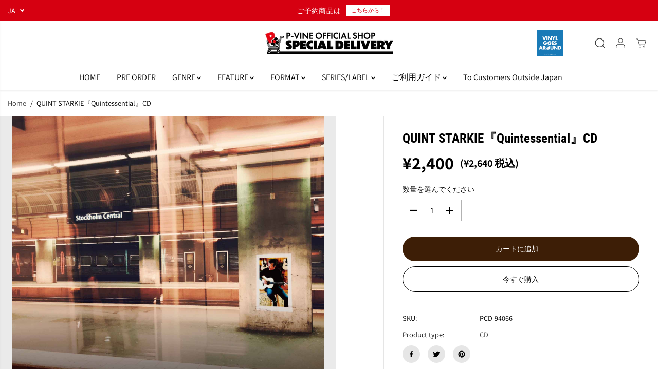

--- FILE ---
content_type: text/html; charset=utf-8
request_url: https://anywherestore.p-vine.jp/products/pcd-94066
body_size: 62826
content:
<!doctype html>
<html class="no-js" lang="ja">
  <head>
    <meta charset="utf-8">
    <meta http-equiv="X-UA-Compatible" content="IE=edge,chrome=1">
    <meta name="viewport" content="width=device-width,initial-scale=1"><meta property="og:site_name" content="P-VINE OFFICIAL SHOP">
<meta property="og:url" content="https://anywherestore.p-vine.jp/products/pcd-94066">
<meta property="og:title" content="QUINT STARKIE『Quintessential』CD">
<meta property="og:type" content="product">
<meta property="og:description" content="クイント・スターキー『クインテセンシャル』CDPCD-94066 フォーマット： CD 定価：2,400円＋税 発売日：2021/12/15★監修・解説：金澤寿和 (Light Mellow)アコースティックでハートウォームな心地よさに満ちたウエストコースト系シンガー・ソングライター、クイント・スターキー。すばらしかったデビュー作につづく待望の2ndアルバム！「近年、これほどにソング・オリエンテッドなオトナのポップスがあっただろうか？　英国に生まれ、ハリウッドで本格的に活動を開始し、現在は北欧を拠点にするシンガー・ソングライター、クイント・スターキー。約２年ぶり、日本で２作目のニュー・アルバム。サウンドのカタチにこだわらず、音楽の本"><meta property="og:image:width" content="300"> <meta property="og:image:height" content="300"><meta property="og:image" content="https://anywherestore.p-vine.jp/cdn/shop/products/pcd94066.jpg?v=1640660581&width=300"><meta property="og:image:secure_url" content="https://anywherestore.p-vine.jp/cdn/shop/products/pcd94066.jpg?v=1640660581&width=300"><meta property="og:price:amount" content="2,400">
  <meta property="og:price:currency" content="JPY">
  <script type="application/ld+json">
    {
      "@context": "http://schema.org",
      "@type": "Organization",
      "name": "P-VINE OFFICIAL SHOP","sameAs": ["https:\/\/twitter.com\/Pvine_Shop","https:\/\/www.facebook.com\/pvinerecords","","https:\/\/www.instagram.com\/pvinerecords\/","","","https:\/\/www.youtube.com\/channel\/UCXn2uC9y86uTrvsELArTwuw",""],
      "url":"https:\/\/anywherestore.p-vine.jp"}
  </script>
    <script type="application/ld+json">
      {
        "@context": "http://schema.org/",
        "@type": "Product",
        "name": "QUINT STARKIE『Quintessential』CD",
        "url": "https://anywherestore.p-vine.jp/products/pcd-94066",
        
          "image": [
            "https://anywherestore.p-vine.jp/cdn/shop/products/pcd94066.jpg?v=1640660581"
          ],
        
        "description": "クイント・スターキー『クインテセンシャル』CDPCD-94066 フォーマット： CD 定価：2,400円＋税 発売日：2021/12/15★監修・解説：金澤寿和 (Light Mellow)アコースティックでハートウォームな心地よさに満ちたウエストコースト系シンガー・ソングライター、クイント・スターキー。すばらしかったデビュー作につづく待望の2ndアルバム！「近年、これほどにソング・オリエンテッドなオトナのポップスがあっただろうか？　英国に生まれ、ハリウッドで本格的に活動を開始し、現在は北欧を拠点にするシンガー・ソングライター、クイント・スターキー。約２年ぶり、日本で２作目のニュー・アルバム。サウンドのカタチにこだわらず、音楽の本質、違いが分かる皆さんに…」――金澤寿和 (Light Mellow)イギリス出身、スウェーデン在住のシンガー・ソングライター、クイント・スターキー、2年ぶりのニュー・アルバム（第二作）。西海岸～ヨットロックSSW的な魅力が詰まった充実の1stアルバムにひきつづき、すこぶる充実の傑作！　前作同様、ジャクソン・ブラウン、J.D.サウザーからフリートウッド・マック、近年ならジョン・メイヤーからヤング・ガン・シルヴァー・フォックスのファンにまで強くオススメしたい。■Track list

1. Mr. Maxwell
2. Just Like You
3. Endless Summer
4. Hollywood
5. Fear Of Flying
6. Caught Up In The Middle
7. Home Again
8. The Gardener And The Flower
9. Beautiful Thing
10. Falling For The First Time
11. Something I Couldn&#39;t Be


",
        
          "sku": "PCD-94066",
        
        "brand": {
          "@type": "Thing",
          "name": "P-VINE OFFICIAL SHOP"
        },
        
          "offers": [
            
              {
                "@type" : "Offer",
                "availability" : "http://schema.org/InStock",
                "price" : "2400.0",
                "priceCurrency" : "JPY",
                "url" : "https://anywherestore.p-vine.jp/products/pcd-94066?variant=41243623587998",
                "itemOffered" :
                {
                    "@type" : "Product",
                    
                    
                      "name" : "Default Title",
                    
                    
                      "sku": "PCD-94066",
                    
                    
                      "weight": {
                        "@type": "QuantitativeValue",
                        
                          "unitCode": "g",
                        
                        "value": "50 g"
                      },
                    
                    "url": "https://anywherestore.p-vine.jp/products/pcd-94066?variant=41243623587998"
                }
              }
            
          ]
        
      }
    </script>
  
  

<meta name="twitter:site" content="@Pvine_Shop"><meta name="twitter:card" content="summary_large_image">
<meta name="twitter:title" content="QUINT STARKIE『Quintessential』CD">
<meta name="twitter:description" content="クイント・スターキー『クインテセンシャル』CDPCD-94066 フォーマット： CD 定価：2,400円＋税 発売日：2021/12/15★監修・解説：金澤寿和 (Light Mellow)アコースティックでハートウォームな心地よさに満ちたウエストコースト系シンガー・ソングライター、クイント・スターキー。すばらしかったデビュー作につづく待望の2ndアルバム！「近年、これほどにソング・オリエンテッドなオトナのポップスがあっただろうか？　英国に生まれ、ハリウッドで本格的に活動を開始し、現在は北欧を拠点にするシンガー・ソングライター、クイント・スターキー。約２年ぶり、日本で２作目のニュー・アルバム。サウンドのカタチにこだわらず、音楽の本">
<link rel="canonical" href="https://anywherestore.p-vine.jp/products/pcd-94066">
    <link rel="preconnect" href="https://cdn.shopify.com" crossorigin><link rel="icon" type="image/png" href="//anywherestore.p-vine.jp/cdn/shop/files/favicon.png?crop=center&height=32&v=1715674160&width=32">
      <link rel="shortcut-icon" type="image/png" href="//anywherestore.p-vine.jp/cdn/shop/files/favicon.png?crop=center&height=32&v=1715674160&width=32"><link rel="preconnect" href="https://fonts.shopifycdn.com" crossorigin><title>QUINT STARKIE『Quintessential』CD</title><meta name="description" content="クイント・スターキー『クインテセンシャル』CDPCD-94066 フォーマット： CD 定価：2,400円＋税 発売日：2021/12/15★監修・解説：金澤寿和 (Light Mellow)アコースティックでハートウォームな心地よさに満ちたウエストコースト系シンガー・ソングライター、クイント・スターキー。すばらしかったデビュー作につづく待望の2ndアルバム！「近年、これほどにソング・オリエンテッドなオトナのポップスがあっただろうか？　英国に生まれ、ハリウッドで本格的に活動を開始し、現在は北欧を拠点にするシンガー・ソングライター、クイント・スターキー。約２年ぶり、日本で２作目のニュー・アルバム。サウンドのカタチにこだわらず、音楽の本"><script>window.performance && window.performance.mark && window.performance.mark('shopify.content_for_header.start');</script><meta name="google-site-verification" content="7u3hLDYO9lAvvqeoI3lYF8s-8r_goxen204nmnOTGro">
<meta name="facebook-domain-verification" content="8j0nmktgozoqf0cvywacavuxqrcxle">
<meta name="google-site-verification" content="jilMPd3Z6mgxr4xqQEPJpgGqjMyIWkoSVAe-N756OPs">
<meta name="google-site-verification" content="mBpYJKCsz4KXbG6mDVex5hjh5Zuw4-MatKRISRSnAqk">
<meta name="facebook-domain-verification" content="im8i3r0b11cjjodbg5ndk69qfmaoar">
<meta id="shopify-digital-wallet" name="shopify-digital-wallet" content="/52814643358/digital_wallets/dialog">
<meta name="shopify-checkout-api-token" content="0832a1ced04fd303f1b67812abfaf9c0">
<meta id="in-context-paypal-metadata" data-shop-id="52814643358" data-venmo-supported="false" data-environment="production" data-locale="ja_JP" data-paypal-v4="true" data-currency="JPY">
<link rel="alternate" hreflang="x-default" href="https://anywherestore.p-vine.jp/products/pcd-94066">
<link rel="alternate" hreflang="ja" href="https://anywherestore.p-vine.jp/products/pcd-94066">
<link rel="alternate" hreflang="en" href="https://anywherestore.p-vine.jp/en/products/pcd-94066">
<link rel="alternate" type="application/json+oembed" href="https://anywherestore.p-vine.jp/products/pcd-94066.oembed">
<script async="async" src="/checkouts/internal/preloads.js?locale=ja-JP"></script>
<script id="shopify-features" type="application/json">{"accessToken":"0832a1ced04fd303f1b67812abfaf9c0","betas":["rich-media-storefront-analytics"],"domain":"anywherestore.p-vine.jp","predictiveSearch":false,"shopId":52814643358,"locale":"ja"}</script>
<script>var Shopify = Shopify || {};
Shopify.shop = "p-vine-official.myshopify.com";
Shopify.locale = "ja";
Shopify.currency = {"active":"JPY","rate":"1.0"};
Shopify.country = "JP";
Shopify.theme = {"name":"【Yuva】","id":137748840606,"schema_name":"Yuva","schema_version":"12.3.1","theme_store_id":1615,"role":"main"};
Shopify.theme.handle = "null";
Shopify.theme.style = {"id":null,"handle":null};
Shopify.cdnHost = "anywherestore.p-vine.jp/cdn";
Shopify.routes = Shopify.routes || {};
Shopify.routes.root = "/";</script>
<script type="module">!function(o){(o.Shopify=o.Shopify||{}).modules=!0}(window);</script>
<script>!function(o){function n(){var o=[];function n(){o.push(Array.prototype.slice.apply(arguments))}return n.q=o,n}var t=o.Shopify=o.Shopify||{};t.loadFeatures=n(),t.autoloadFeatures=n()}(window);</script>
<script id="shop-js-analytics" type="application/json">{"pageType":"product"}</script>
<script defer="defer" async type="module" src="//anywherestore.p-vine.jp/cdn/shopifycloud/shop-js/modules/v2/client.init-shop-cart-sync_PyU3Cxph.ja.esm.js"></script>
<script defer="defer" async type="module" src="//anywherestore.p-vine.jp/cdn/shopifycloud/shop-js/modules/v2/chunk.common_3XpQ5sgE.esm.js"></script>
<script type="module">
  await import("//anywherestore.p-vine.jp/cdn/shopifycloud/shop-js/modules/v2/client.init-shop-cart-sync_PyU3Cxph.ja.esm.js");
await import("//anywherestore.p-vine.jp/cdn/shopifycloud/shop-js/modules/v2/chunk.common_3XpQ5sgE.esm.js");

  window.Shopify.SignInWithShop?.initShopCartSync?.({"fedCMEnabled":true,"windoidEnabled":true});

</script>
<script id="__st">var __st={"a":52814643358,"offset":32400,"reqid":"228db69c-653d-4c01-a8fb-d2724744b342-1768892234","pageurl":"anywherestore.p-vine.jp\/products\/pcd-94066","u":"067aa523c57e","p":"product","rtyp":"product","rid":7086514667678};</script>
<script>window.ShopifyPaypalV4VisibilityTracking = true;</script>
<script id="captcha-bootstrap">!function(){'use strict';const t='contact',e='account',n='new_comment',o=[[t,t],['blogs',n],['comments',n],[t,'customer']],c=[[e,'customer_login'],[e,'guest_login'],[e,'recover_customer_password'],[e,'create_customer']],r=t=>t.map((([t,e])=>`form[action*='/${t}']:not([data-nocaptcha='true']) input[name='form_type'][value='${e}']`)).join(','),a=t=>()=>t?[...document.querySelectorAll(t)].map((t=>t.form)):[];function s(){const t=[...o],e=r(t);return a(e)}const i='password',u='form_key',d=['recaptcha-v3-token','g-recaptcha-response','h-captcha-response',i],f=()=>{try{return window.sessionStorage}catch{return}},m='__shopify_v',_=t=>t.elements[u];function p(t,e,n=!1){try{const o=window.sessionStorage,c=JSON.parse(o.getItem(e)),{data:r}=function(t){const{data:e,action:n}=t;return t[m]||n?{data:e,action:n}:{data:t,action:n}}(c);for(const[e,n]of Object.entries(r))t.elements[e]&&(t.elements[e].value=n);n&&o.removeItem(e)}catch(o){console.error('form repopulation failed',{error:o})}}const l='form_type',E='cptcha';function T(t){t.dataset[E]=!0}const w=window,h=w.document,L='Shopify',v='ce_forms',y='captcha';let A=!1;((t,e)=>{const n=(g='f06e6c50-85a8-45c8-87d0-21a2b65856fe',I='https://cdn.shopify.com/shopifycloud/storefront-forms-hcaptcha/ce_storefront_forms_captcha_hcaptcha.v1.5.2.iife.js',D={infoText:'hCaptchaによる保護',privacyText:'プライバシー',termsText:'利用規約'},(t,e,n)=>{const o=w[L][v],c=o.bindForm;if(c)return c(t,g,e,D).then(n);var r;o.q.push([[t,g,e,D],n]),r=I,A||(h.body.append(Object.assign(h.createElement('script'),{id:'captcha-provider',async:!0,src:r})),A=!0)});var g,I,D;w[L]=w[L]||{},w[L][v]=w[L][v]||{},w[L][v].q=[],w[L][y]=w[L][y]||{},w[L][y].protect=function(t,e){n(t,void 0,e),T(t)},Object.freeze(w[L][y]),function(t,e,n,w,h,L){const[v,y,A,g]=function(t,e,n){const i=e?o:[],u=t?c:[],d=[...i,...u],f=r(d),m=r(i),_=r(d.filter((([t,e])=>n.includes(e))));return[a(f),a(m),a(_),s()]}(w,h,L),I=t=>{const e=t.target;return e instanceof HTMLFormElement?e:e&&e.form},D=t=>v().includes(t);t.addEventListener('submit',(t=>{const e=I(t);if(!e)return;const n=D(e)&&!e.dataset.hcaptchaBound&&!e.dataset.recaptchaBound,o=_(e),c=g().includes(e)&&(!o||!o.value);(n||c)&&t.preventDefault(),c&&!n&&(function(t){try{if(!f())return;!function(t){const e=f();if(!e)return;const n=_(t);if(!n)return;const o=n.value;o&&e.removeItem(o)}(t);const e=Array.from(Array(32),(()=>Math.random().toString(36)[2])).join('');!function(t,e){_(t)||t.append(Object.assign(document.createElement('input'),{type:'hidden',name:u})),t.elements[u].value=e}(t,e),function(t,e){const n=f();if(!n)return;const o=[...t.querySelectorAll(`input[type='${i}']`)].map((({name:t})=>t)),c=[...d,...o],r={};for(const[a,s]of new FormData(t).entries())c.includes(a)||(r[a]=s);n.setItem(e,JSON.stringify({[m]:1,action:t.action,data:r}))}(t,e)}catch(e){console.error('failed to persist form',e)}}(e),e.submit())}));const S=(t,e)=>{t&&!t.dataset[E]&&(n(t,e.some((e=>e===t))),T(t))};for(const o of['focusin','change'])t.addEventListener(o,(t=>{const e=I(t);D(e)&&S(e,y())}));const B=e.get('form_key'),M=e.get(l),P=B&&M;t.addEventListener('DOMContentLoaded',(()=>{const t=y();if(P)for(const e of t)e.elements[l].value===M&&p(e,B);[...new Set([...A(),...v().filter((t=>'true'===t.dataset.shopifyCaptcha))])].forEach((e=>S(e,t)))}))}(h,new URLSearchParams(w.location.search),n,t,e,['guest_login'])})(!0,!0)}();</script>
<script integrity="sha256-4kQ18oKyAcykRKYeNunJcIwy7WH5gtpwJnB7kiuLZ1E=" data-source-attribution="shopify.loadfeatures" defer="defer" src="//anywherestore.p-vine.jp/cdn/shopifycloud/storefront/assets/storefront/load_feature-a0a9edcb.js" crossorigin="anonymous"></script>
<script data-source-attribution="shopify.dynamic_checkout.dynamic.init">var Shopify=Shopify||{};Shopify.PaymentButton=Shopify.PaymentButton||{isStorefrontPortableWallets:!0,init:function(){window.Shopify.PaymentButton.init=function(){};var t=document.createElement("script");t.src="https://anywherestore.p-vine.jp/cdn/shopifycloud/portable-wallets/latest/portable-wallets.ja.js",t.type="module",document.head.appendChild(t)}};
</script>
<script data-source-attribution="shopify.dynamic_checkout.buyer_consent">
  function portableWalletsHideBuyerConsent(e){var t=document.getElementById("shopify-buyer-consent"),n=document.getElementById("shopify-subscription-policy-button");t&&n&&(t.classList.add("hidden"),t.setAttribute("aria-hidden","true"),n.removeEventListener("click",e))}function portableWalletsShowBuyerConsent(e){var t=document.getElementById("shopify-buyer-consent"),n=document.getElementById("shopify-subscription-policy-button");t&&n&&(t.classList.remove("hidden"),t.removeAttribute("aria-hidden"),n.addEventListener("click",e))}window.Shopify?.PaymentButton&&(window.Shopify.PaymentButton.hideBuyerConsent=portableWalletsHideBuyerConsent,window.Shopify.PaymentButton.showBuyerConsent=portableWalletsShowBuyerConsent);
</script>
<script>
  function portableWalletsCleanup(e){e&&e.src&&console.error("Failed to load portable wallets script "+e.src);var t=document.querySelectorAll("shopify-accelerated-checkout .shopify-payment-button__skeleton, shopify-accelerated-checkout-cart .wallet-cart-button__skeleton"),e=document.getElementById("shopify-buyer-consent");for(let e=0;e<t.length;e++)t[e].remove();e&&e.remove()}function portableWalletsNotLoadedAsModule(e){e instanceof ErrorEvent&&"string"==typeof e.message&&e.message.includes("import.meta")&&"string"==typeof e.filename&&e.filename.includes("portable-wallets")&&(window.removeEventListener("error",portableWalletsNotLoadedAsModule),window.Shopify.PaymentButton.failedToLoad=e,"loading"===document.readyState?document.addEventListener("DOMContentLoaded",window.Shopify.PaymentButton.init):window.Shopify.PaymentButton.init())}window.addEventListener("error",portableWalletsNotLoadedAsModule);
</script>

<script type="module" src="https://anywherestore.p-vine.jp/cdn/shopifycloud/portable-wallets/latest/portable-wallets.ja.js" onError="portableWalletsCleanup(this)" crossorigin="anonymous"></script>
<script nomodule>
  document.addEventListener("DOMContentLoaded", portableWalletsCleanup);
</script>

<script id='scb4127' type='text/javascript' async='' src='https://anywherestore.p-vine.jp/cdn/shopifycloud/privacy-banner/storefront-banner.js'></script><link id="shopify-accelerated-checkout-styles" rel="stylesheet" media="screen" href="https://anywherestore.p-vine.jp/cdn/shopifycloud/portable-wallets/latest/accelerated-checkout-backwards-compat.css" crossorigin="anonymous">
<style id="shopify-accelerated-checkout-cart">
        #shopify-buyer-consent {
  margin-top: 1em;
  display: inline-block;
  width: 100%;
}

#shopify-buyer-consent.hidden {
  display: none;
}

#shopify-subscription-policy-button {
  background: none;
  border: none;
  padding: 0;
  text-decoration: underline;
  font-size: inherit;
  cursor: pointer;
}

#shopify-subscription-policy-button::before {
  box-shadow: none;
}

      </style>

<script>window.performance && window.performance.mark && window.performance.mark('shopify.content_for_header.end');</script>
    <script>
      document.documentElement.className = document.documentElement.className.replace('no-js', 'js');
    </script><style>
  /*============= page loader css start ========*/
  .yv-page-loader {
    position: fixed;
    width: 100%;
    height: 100%;
    background-color: rgba(255, 255, 255, 1);
    left: 0;
    top: 0;
    display: flex;
    align-items: center;
    justify-content: center;
    z-index: 99;
    opacity: 0;
    transform: translateY(-100%);
  }

  .page-loading .yv-page-loader {
    opacity: 1;
    transform: translateY(0);
  }

  .yv-page-loader img {
    max-width: 100px;
  }

  /*============= page loader css end ========*/
</style>
<style data-shopify>

  @font-face {
  font-family: Assistant;
  font-weight: 400;
  font-style: normal;
  font-display: swap;
  src: url("//anywherestore.p-vine.jp/cdn/fonts/assistant/assistant_n4.9120912a469cad1cc292572851508ca49d12e768.woff2") format("woff2"),
       url("//anywherestore.p-vine.jp/cdn/fonts/assistant/assistant_n4.6e9875ce64e0fefcd3f4446b7ec9036b3ddd2985.woff") format("woff");
}

  @font-face {
  font-family: Assistant;
  font-weight: 700;
  font-style: normal;
  font-display: swap;
  src: url("//anywherestore.p-vine.jp/cdn/fonts/assistant/assistant_n7.bf44452348ec8b8efa3aa3068825305886b1c83c.woff2") format("woff2"),
       url("//anywherestore.p-vine.jp/cdn/fonts/assistant/assistant_n7.0c887fee83f6b3bda822f1150b912c72da0f7b64.woff") format("woff");
}

  
  
  @font-face {
  font-family: "Roboto Condensed";
  font-weight: 700;
  font-style: normal;
  font-display: swap;
  src: url("//anywherestore.p-vine.jp/cdn/fonts/roboto_condensed/robotocondensed_n7.0c73a613503672be244d2f29ab6ddd3fc3cc69ae.woff2") format("woff2"),
       url("//anywherestore.p-vine.jp/cdn/fonts/roboto_condensed/robotocondensed_n7.ef6ece86ba55f49c27c4904a493c283a40f3a66e.woff") format("woff");
}

  @font-face {
  font-family: "Roboto Condensed";
  font-weight: 700;
  font-style: italic;
  font-display: swap;
  src: url("//anywherestore.p-vine.jp/cdn/fonts/roboto_condensed/robotocondensed_i7.bed9f3a01efda68cdff8b63e6195c957a0da68cb.woff2") format("woff2"),
       url("//anywherestore.p-vine.jp/cdn/fonts/roboto_condensed/robotocondensed_i7.9ca5759a0bcf75a82b270218eab4c83ec254abf8.woff") format("woff");
}

  @font-face {
  font-family: Lato;
  font-weight: 400;
  font-style: normal;
  font-display: swap;
  src: url("//anywherestore.p-vine.jp/cdn/fonts/lato/lato_n4.c3b93d431f0091c8be23185e15c9d1fee1e971c5.woff2") format("woff2"),
       url("//anywherestore.p-vine.jp/cdn/fonts/lato/lato_n4.d5c00c781efb195594fd2fd4ad04f7882949e327.woff") format("woff");
}

  @font-face {
  font-family: Lato;
  font-weight: 700;
  font-style: normal;
  font-display: swap;
  src: url("//anywherestore.p-vine.jp/cdn/fonts/lato/lato_n7.900f219bc7337bc57a7a2151983f0a4a4d9d5dcf.woff2") format("woff2"),
       url("//anywherestore.p-vine.jp/cdn/fonts/lato/lato_n7.a55c60751adcc35be7c4f8a0313f9698598612ee.woff") format("woff");
}

  @font-face {
  font-family: Lato;
  font-weight: 400;
  font-style: italic;
  font-display: swap;
  src: url("//anywherestore.p-vine.jp/cdn/fonts/lato/lato_i4.09c847adc47c2fefc3368f2e241a3712168bc4b6.woff2") format("woff2"),
       url("//anywherestore.p-vine.jp/cdn/fonts/lato/lato_i4.3c7d9eb6c1b0a2bf62d892c3ee4582b016d0f30c.woff") format("woff");
}

  :root {
    --gray: #ececec;
    --dark-gray: #747474;
    --green:#6cad61;
    --red:#ec7c7c;
    --heading-font-family:"Roboto Condensed",sans-serif;
    --heading-font-weight:700;
    --heading-font-style:normal;
    --font-family:Assistant,sans-serif;
    --font-weight:400;
    --font-style:normal;
    --body-font-weight-bold: 300;
    --accent-font-family: Lato,sans-serif;
    --accent_spacing: 0.025em;
    --accent-font-style:normal; ;
    --accent_line_height: 1.6;
    --accent-font-weight: 400;
    --thin:100;
    --light:300;
    --normal:400;
    --medium:500;
    --semibold:600;
    --bold:700;
    --extrabold:900;
    --theme-color: #3d3d3d;
    --theme-light-color: rgba(61, 61, 61, 0.1);
    --colorTextBody: #000000;
    --colorLightTextBody: rgba(0, 0, 0, 0.5);
    --colorXlightTextBody: rgba(0, 0, 0, 0.3);
    --colorXXlightTextBody: rgba(0, 0, 0, 0.1);
    --cartDotColor: #efb34c;
    --cartDotColorLight:rgba(239, 179, 76, 0.3);
    --cartDotColorNull:rgba(239, 179, 76, 0);
    --colorBtnPrimary: #3d1e06;
    --colorBtnPrimaryText: #ffffff;
    --colorBtnPrimaryBorder: #3d1e06;
    --colorBtnSecondary: #ffffff;
    --colorBtnSecondaryText:#000000;
    --colorBtnSecondaryBorder:#000000;
    --primaryColorBody: #ffffff;
    --saleBadgeBg:#efb34c;
    --saleBadgeText:#ffffff;
    --soldBadgeBg:#E22120;
    --soldBadgeText:#ffffff;
    --preorderBadgeBg:#E22120;
    --preorderBadgeText:#ffffff;
    --customBadgeBg:#000000;
    --customBadgeText:#ffffff;
    --secondaryColorBody: #eaeaea;
    --product-grid-image-size:contain;

    --primaryCardBackground: #ffffff;
    --secondaryCardBackground: #ffffff;
    --tertiaryCardBackground: #ffffff;
    --quaternaryCardBackground: #ffffff;
    --gradientCardBackground: #ffffff;

    
    --primaryBorderColor: #000000;
    --secondaryBorderColor: #000000;
    --tertiaryBorderColor: #000000;
    --quaternaryBorderColor: #000000;
    --gradientBorderColor: ;


    
--primarySocialIconBg:#e6e6e6;
      --primaryAlternateBg:#f2f2f2;--secondarySocialIconBg:#d1d1d1;--tertiarySocialIconBg:#18634d;--quaternarySocialIconBg:#d1d1d1;--secondarycolorTextBody: #000000;
    --secondaryColorLightTextBody: rgba(0, 0, 0, 0.5);
    --secondaryColorXlightTextBody: rgba(0, 0, 0, 0.3);
    --secondary_heading_color: #000000;
    --tertiaryColorBody:#0e3a2d;
    --tertiarycolorTextBody: #ffffff;
    --tertiaryColorLightTextBody: rgba(255, 255, 255, 0.5);
    --tertiaryColorXlightTextBody: rgba(255, 255, 255, 0.3);
    --tertiary_heading_color: #ffffff;
    --gradientColorBody: linear-gradient(262deg, rgba(255, 235, 231, 1), rgba(238, 238, 238, 1) 100%);
    --quaternaryColorBody: #eaeaea;
    --quaternarycolorTextBody: #181818;
    --quaternaryColorLightTextBody: rgba(24, 24, 24, 0.5);
    --quaternaryColorXlightTextBody: rgba(24, 24, 24, 0.3);
    --quaternary_heading_color: #181818;
    --colorImageBg: #eaeaea;
    --colorImageBorder: #eeeeee;
    --productImageBorder:0;
    --articleImageBorder:0;
    --collectionImageBorder:0;
    --colorTextSavings: #E22120;
    --colorBgSavings: #ffd1d1;
    --heading_color: #000000;
    --heading_base_size: 1.0;
    --heading_spacing: 0.0em;
    --heading_line_height: 1.1;
    --base_spacing: 0.0em;
    --base_line_height: 1.6;
    --text_base_size: 1.02;
    --buttonRadius: 48px;
    --productGridRadius: 20px;
    --headingTextTransform:;
    --buttonFontFamily: var(--font-family);
    --buttonFontStyle: var(--font-style);
    --buttonFontWeight: var(--font-weight);
    --variantFontFamily: var(--font-family);
    --variantFontStyle: var(--font-style);
    --variantFontWeight: var(--font-weight);
    --filtersHeadingFontFamily: var(--font-family);
    --filtersHeadingFontStyle: var(--font-style);
    --filtersHeadingFontWeight: var(--font-weight);
    --priceFontFamily: var(--font-family);
    --priceFontStyle: var(--font-style);
    --priceFontWeight: var(--font-weight);
    --tabHeadingFontFamily: var(--font-family);
    --tabHeadingFontStyle: var(--font-style);
    --tabHeadingFontWeight: var(--font-weight);
    --tabHeadingTextTransform:;
    --navigationFontFamily: var(--font-family);
    --navigationFontStyle: var(--font-style);
    --navigationFontWeight: var(--font-weight);
    --navigationTextTransform:;
    --variantTextTransform:uppercase;
    --xsmallText:calc(var(--text_base_size) * 10px);
    --smallText: calc(var(--text_base_size) * 12px);
    --text: calc(var(--text_base_size) * 14px);
    --mediumText: calc(var(--text_base_size) * 16px);
    --largeText: calc(var(--text_base_size) * 18px);
    --xlargeText:  calc(var(--text_base_size) * 20px);
    --buttonAnimationDirection:translateX(-100%);


    
  }

  @media (min-width:1025px) {
    
    
    .button:before,
    .pdp-action-container button.shopify-payment-button__button--hidden:before,
    .pdp-action-container button.shopify-payment-button__button:before,
    .tertiary-button:before {
        content: "";
        position: absolute;top:0;
          right:0;
          width:0;
          height:100%;z-index: -1;
        transition: 0.6s ease-in-out;
    }
    .button:hover:before,
    .pdp-action-container button.shopify-payment-button__button--hidden:hover:before,
    .pdp-action-container button.shopify-payment-button__button:hover:before,
    .secondary-button:hover:before {right:auto;
        left:0;
        width:100%;}
    
  }

  .yv-product-title{
    opacity:1.0;
  }

 
  .countryflags { display:flex; background: url("//anywherestore.p-vine.jp/cdn/shop/t/23/assets/countryFlagsLow.png?v=31976969039850678321715823587") no-repeat top left; width: 20px; height: 20px; flex-shrink: 0; filter: drop-shadow(0px 2px 3px rgb(0 0 0 / 0.1)); }
  .countryflag__AD { background-position: 0 0; } .countryflag__AE { background-position: -21px 0; } .countryflag__AF {
  background-position: 0 -21px; } .countryflag__African_nion { background-position: -21px -21px; } .countryflag__AG {
  background-position: -42px 0; } .countryflag__AI { background-position: -42px -21px; } .countryflag__AL {
  background-position: 0 -42px; } .countryflag__AM { background-position: -21px -42px; } .countryflag__AMS {
  background-position: -42px -42px; } .countryflag__AO { background-position: -63px 0; } .countryflag__AQ {
  background-position: -63px -21px; } .countryflag__AR { background-position: -63px -42px; } .countryflag__AS {
  background-position: 0 -63px; } .countryflag__AT { background-position: -21px -63px; } .countryflag__AU {
  background-position: -42px -63px; } .countryflag__AW { background-position: -63px -63px; } .countryflag__AX {
  background-position: -84px 0; } .countryflag__AZ { background-position: -84px -21px; } .countryflag__BA {
  background-position: -84px -42px; } .countryflag__BB { background-position: -84px -63px; } .countryflag__BD {
  background-position: 0 -84px; } .countryflag__BE { background-position: -21px -84px; } .countryflag__BF {
  background-position: -42px -84px; } .countryflag__BG { background-position: -63px -84px; } .countryflag__BH {
  background-position: -84px -84px; } .countryflag__BI { background-position: -105px 0; } .countryflag__BJ {
  background-position: -105px -21px; } .countryflag__BL { background-position: -105px -42px; } .countryflag__BM {
  background-position: -105px -63px; } .countryflag__BN { background-position: -105px -84px; } .countryflag__BO {
  background-position: 0 -105px; } .countryflag__BQ-BO { background-position: -21px -105px; } .countryflag__BQ-SA {
  background-position: -42px -105px; } .countryflag__BQ-SE { background-position: -63px -105px; } .countryflag__BR {
  background-position: -84px -105px; } .countryflag__BS { background-position: -105px -105px; } .countryflag__BT {
  background-position: -126px 0; } .countryflag__BV { background-position: -126px -21px; } .countryflag__BW {
  background-position: -126px -42px; } .countryflag__BY { background-position: -126px -63px; } .countryflag__BZ {
  background-position: -126px -84px; } .countryflag__CA { background-position: -126px -105px; } .countryflag__CC {
  background-position: 0 -126px; } .countryflag__CD { background-position: -21px -126px; } .countryflag__CF {
  background-position: -42px -126px; } .countryflag__CG { background-position: -63px -126px; } .countryflag__CH {
  background-position: -84px -126px; } .countryflag__CI { background-position: -105px -126px; } .countryflag__CK {
  background-position: -126px -126px; } .countryflag__CL { background-position: -147px 0; } .countryflag__CM {
  background-position: -147px -21px; } .countryflag__CN { background-position: -147px -42px; } .countryflag__CO {
  background-position: -147px -63px; } .countryflag__CR { background-position: -147px -84px; } .countryflag__CU {
  background-position: -147px -105px; } .countryflag__CV { background-position: -147px -126px; } .countryflag__CW {
  background-position: 0 -147px; } .countryflag__CX { background-position: -21px -147px; } .countryflag__CY {
  background-position: -42px -147px; } .countryflag__CZ { background-position: -63px -147px; } .countryflag__DE {
  background-position: -84px -147px; } .countryflag__DJ { background-position: -105px -147px; } .countryflag__DK {
  background-position: -126px -147px; } .countryflag__DM { background-position: -147px -147px; } .countryflag__DO {
  background-position: -168px 0; } .countryflag__DZ { background-position: -168px -21px; } .countryflag__EC {
  background-position: -168px -42px; } .countryflag__EE { background-position: -168px -63px; } .countryflag__EG {
  background-position: -168px -84px; } .countryflag__EH { background-position: -168px -105px; } .countryflag__ER {
  background-position: -168px -126px; } .countryflag__ES { background-position: -168px -147px; } .countryflag__ET {
  background-position: 0 -168px; } .countryflag__EUROPE { background-position: -21px -168px; } .countryflag__FI {
  background-position: -42px -168px; } .countryflag__FJ { background-position: -63px -168px; } .countryflag__FK {
  background-position: -84px -168px; } .countryflag__FM { background-position: -105px -168px; } .countryflag__FO {
  background-position: -126px -168px; } .countryflag__FR { background-position: -147px -168px; } .countryflag__GA {
  background-position: -168px -168px; } .countryflag__GB { background-position: -189px -63px; } .countryflag__GB-NIR {
  background-position: -189px -21px; } .countryflag__GB-SCT { background-position: -189px -42px; } .countryflag__GB-UKM {
  background-position: -189px -63px; } .countryflag__GB-WLS { background-position: -189px -84px; } .countryflag__GD {
  background-position: -189px -105px; } .countryflag__GE { background-position: -189px -126px; } .countryflag__GF {
  background-position: -189px -147px; } .countryflag__GG { background-position: -189px -168px; } .countryflag__GH {
  background-position: 0 -189px; } .countryflag__GI { background-position: -21px -189px; } .countryflag__GL {
  background-position: -42px -189px; } .countryflag__GM { background-position: -63px -189px; } .countryflag__GN {
  background-position: -84px -189px; } .countryflag__GP { background-position: -105px -189px; } .countryflag__GP {
  background-position: -126px -189px; } .countryflag__GQ { background-position: -147px -189px; } .countryflag__GR {
  background-position: -168px -189px; } .countryflag__GS { background-position: -189px -189px; } .countryflag__GT {
  background-position: -210px 0; } .countryflag__GU { background-position: -210px -21px; } .countryflag__GW {
  background-position: -210px -42px; } .countryflag__GY { background-position: -210px -63px; } .countryflag__HK {
  background-position: -210px -84px; } .countryflag__HM { background-position: -210px -105px; } .countryflag__HN {
  background-position: -210px -126px; } .countryflag__HR { background-position: -210px -147px; } .countryflag__HT {
  background-position: -210px -168px; } .countryflag__HU { background-position: -210px -189px; } .countryflag__ID {
  background-position: 0 -210px; } .countryflag__IE { background-position: -21px -210px; } .countryflag__IL {
  background-position: -42px -210px; } .countryflag__IM { background-position: -63px -210px; } .countryflag__IN {
  background-position: -84px -210px; } .countryflag__IO { background-position: -105px -210px; } .countryflag__IQ {
  background-position: -126px -210px; } .countryflag__IR { background-position: -147px -210px; } .countryflag__IS {
  background-position: -168px -210px; } .countryflag__IT { background-position: -189px -210px; } .countryflag__JE {
  background-position: -210px -210px; } .countryflag__JM { background-position: -231px 0; } .countryflag__JO {
  background-position: -231px -21px; } .countryflag__JP { background-position: -231px -42px; } .countryflag__KG {
  background-position: -231px -63px; } .countryflag__KH { background-position: -231px -84px; } .countryflag__KI {
  background-position: -231px -105px; } .countryflag__KM { background-position: -231px -126px; } .countryflag__KN {
  background-position: -231px -147px; } .countryflag__KN-SK { background-position: -231px -168px; } .countryflag__KP {
  background-position: -231px -189px; } .countryflag__KR { background-position: -231px -210px; } .countryflag__KW {
  background-position: 0 -231px; } .countryflag__KY { background-position: -21px -231px; } .countryflag__KZ {
  background-position: -42px -231px; } .countryflag__LA { background-position: -63px -231px; } .countryflag__LB {
  background-position: -84px -231px; } .countryflag__LC { background-position: -105px -231px; } .countryflag__LI {
  background-position: -126px -231px; } .countryflag__LK { background-position: -147px -231px; } .countryflag__LR {
  background-position: -168px -231px; } .countryflag__LS { background-position: -189px -231px; } .countryflag__LT {
  background-position: -210px -231px; } .countryflag__LU { background-position: -231px -231px; } .countryflag__LV {
  background-position: -252px 0; } .countryflag__LY { background-position: -252px -21px; } .countryflag__MA {
  background-position: -252px -42px; } .countryflag__MC { background-position: -252px -63px; } .countryflag__MD {
  background-position: -252px -84px; } .countryflag__ME { background-position: -252px -105px; } .countryflag__MF {
  background-position: -252px -126px; } .countryflag__MG { background-position: -252px -147px; } .countryflag__MH {
  background-position: -252px -168px; } .countryflag__MK { background-position: -252px -189px; } .countryflag__ML {
  background-position: -252px -210px; } .countryflag__MM { background-position: -252px -231px; } .countryflag__MN {
  background-position: 0 -252px; } .countryflag__MO { background-position: -21px -252px; } .countryflag__MP {
  background-position: -42px -252px; } .countryflag__MQ { background-position: -63px -252px; } .countryflag__MQ-UNF {
  background-position: -84px -252px; } .countryflag__MR { background-position: -105px -252px; } .countryflag__MS {
  background-position: -126px -252px; } .countryflag__MT { background-position: -147px -252px; } .countryflag__MU {
  background-position: -168px -252px; } .countryflag__MV { background-position: -189px -252px; } .countryflag__MW {
  background-position: -210px -252px; } .countryflag__MX { background-position: -231px -252px; } .countryflag__MY {
  background-position: -252px -252px; } .countryflag__MZ { background-position: -273px 0; } .countryflag__NA {
  background-position: -273px -21px; } .countryflag__NC { background-position: -273px -42px; } .countryflag__NE {
  background-position: -273px -63px; } .countryflag__NF { background-position: -273px -84px; } .countryflag__NG {
  background-position: -273px -105px; } .countryflag__NI { background-position: -273px -126px; } .countryflag__NL {
  background-position: -273px -147px; } .countryflag__NO { background-position: -273px -168px; } .countryflag__NP {
  background-position: -273px -189px; } .countryflag__NR { background-position: -273px -210px; } .countryflag__NU {
  background-position: -273px -231px; } .countryflag__NZ { background-position: -273px -252px; } .countryflag__OM {
  background-position: 0 -273px; } .countryflag__PA { background-position: -21px -273px; } .countryflag__PE {
  background-position: -42px -273px; } .countryflag__PF { background-position: -63px -273px; } .countryflag__PG {
  background-position: -84px -273px; } .countryflag__PH { background-position: -105px -273px; } .countryflag__PK {
  background-position: -126px -273px; } .countryflag__PL { background-position: -147px -273px; } .countryflag__PM {
  background-position: -168px -273px; } .countryflag__PM-UNF { background-position: -189px -273px; } .countryflag__PN {
  background-position: -210px -273px; } .countryflag__PR { background-position: -231px -273px; } .countryflag__PS {
  background-position: -252px -273px; } .countryflag__PT { background-position: -273px -273px; } .countryflag__PW {
  background-position: -294px 0; } .countryflag__PY { background-position: -294px -21px; } .countryflag__QA {
  background-position: -294px -42px; } .countryflag__RAINBOW { background-position: -294px -63px; } .countryflag__RE {
  background-position: -294px -84px; } .countryflag__RO { background-position: -294px -105px; } .countryflag__RS {
  background-position: -294px -126px; } .countryflag__RU { background-position: -294px -147px; } .countryflag__RW {
  background-position: -294px -168px; } .countryflag__SA { background-position: -294px -189px; } .countryflag__SB {
  background-position: -294px -210px; } .countryflag__SC { background-position: -294px -231px; } .countryflag__SD {
  background-position: -294px -252px; } .countryflag__SE { background-position: -294px -273px; } .countryflag__SG {
  background-position: 0 -294px; } .countryflag__SH { background-position: -21px -294px; } .countryflag__SI {
  background-position: -42px -294px; } .countryflag__SJ { background-position: -63px -294px; } .countryflag__SK {
  background-position: -84px -294px; } .countryflag__SL { background-position: -105px -294px; } .countryflag__SM {
  background-position: -126px -294px; } .countryflag__SN { background-position: -147px -294px; } .countryflag__SO {
  background-position: -168px -294px; } .countryflag__SR { background-position: -189px -294px; } .countryflag__SS {
  background-position: -210px -294px; } .countryflag__ST { background-position: -231px -294px; } .countryflag__SV {
  background-position: -252px -294px; } .countryflag__SX { background-position: -273px -294px; } .countryflag__SY {
  background-position: -294px -294px; } .countryflag__SZ { background-position: -315px 0; } .countryflag__TC {
  background-position: -315px -21px; } .countryflag__TD { background-position: -315px -42px; } .countryflag__TF {
  background-position: -315px -63px; } .countryflag__TG { background-position: -315px -84px; } .countryflag__TH {
  background-position: -315px -105px; } .countryflag__TJ { background-position: -315px -126px; } .countryflag__TK {
  background-position: -315px -147px; } .countryflag__TL { background-position: -315px -168px; } .countryflag__TM {
  background-position: -315px -189px; } .countryflag__TN { background-position: -315px -210px; } .countryflag__TO {
  background-position: -315px -231px; } .countryflag__TR { background-position: -315px -252px; } .countryflag__TT {
  background-position: -315px -273px; } .countryflag__TV { background-position: -315px -294px; } .countryflag__TW {
  background-position: 0 -315px; } .countryflag__TZ { background-position: -21px -315px; } .countryflag__UA {
  background-position: -42px -315px; } .countryflag__UG { background-position: -63px -315px; } .countryflag__UM {
  background-position: -84px -315px; } .countryflag__Union_f_outh_merican_ations { background-position: -105px -315px; }
  .countryflag__US { background-position: -126px -315px; } .countryflag__UY { background-position: -147px -315px; }
  .countryflag__UZ { background-position: -168px -315px; } .countryflag__VA { background-position: -189px -315px; }
  .countryflag__VC { background-position: -210px -315px; } .countryflag__VE { background-position: -231px -315px; }
  .countryflag__VG { background-position: -252px -315px; } .countryflag__VI { background-position: -273px -315px; }
  .countryflag__VN { background-position: -294px -315px; } .countryflag__VU { background-position: -315px -315px; }
  .countryflag__WF { background-position: -336px 0; } .countryflag__WS { background-position: -336px -21px; }
  .countryflag__XK { background-position: -336px -42px; } .countryflag__YE { background-position: -336px -63px; }
  .countryflag__YT-UNF { background-position: -336px -84px; } .countryflag__ZA { background-position: -336px -105px; }
  .countryflag__ZM { background-position: -336px -126px; } .countryflag__ZW { background-position: -336px -147px; }

    .langdrop {
      display: flex;
      align-items: center;
  }

  .langdrop .select-box {
      margin: 0 5px;
  }

  .langdrop .select-box .form-control {
      padding: 4px 10px;
      min-height: 36px;
      min-width: 140px;
      max-width: 200px;
      border-radius: 5px;
      background: var(--footer-form-bg);
      color: var(--footer-form-text-color);
      border-color: var(--footer-form-border-color);
  }

  .country-dropdown,
  .lang-dropdown {
      position: relative;
  }

  .country-dropdown-item {
      position: relative;
      min-height: 40px;
      max-width: 100%;
      width: max-content;
      padding: 4px 10px 4px;
      padding-right: 30px;
      display: flex;
      align-items: center;
      border: 0;
      font-size: var(--text);
      border-radius: 5px;
      text-transform: uppercase;
  }

  .footer-dropdown .country-dropdown-item {
      min-height: 44px;
      padding: 4px 24px 4px 10px;
  }

  .countryflags {
      margin-right: 10px;
  }
  .country-dropdown-item .country-name {
    line-height: 11px;
  }

  .active .country-dropdown-expand {
      max-height: 300px;
      overflow: auto;
      transition: max-height 0.5s ease;
  }

  .country-dropdown-expand {
      display: none;
      position: absolute;
      width: max-content;
      min-width: 100px;
      max-height: 300px;
      overflow-y: auto;
      background: var(--primaryColorBody);
      left: 0;
      bottom: 120%;
      border-radius: 5px;
      z-index: 2;
      transition: all 0.5s ease;
      box-shadow: 0 1px 10px #00000026;
  }

  .announcement-bar-main-wrapper .country-dropdown-expand {
      bottom: auto;
      top: 100%;
  }

  .country-list {
      padding: 6px 4px;
  }

  .country-list-item {
      color: var(--footer-text-color);
      padding: 5px 10px;
      font-size: var(--small-text);
  }

  .country-list-item .custom-checkbox {
      display: flex;
      align-items: flex-start;
      padding-left: 0;
      background: transparent;
      color: var(--footer-form-text-color);
      font-size: var(--xsmall-text);
      text-align: left;
  }

  .country-dropdown-item:after {
      border-bottom-style: solid;
      border-bottom-width: 2px;
      border-right-style: solid;
      border-right-width: 2px;
      content: "";
      display: inline-block;
      height: 6px;
      right: 14px;
      position: absolute;
      top: calc(50% - 5px);
      width: 6px;
      border-color: var(--footer-form-text-color);
      filter: none;
      transform: rotate(45deg);
  }

  
</style>
<link rel="preload" as="style" href="//anywherestore.p-vine.jp/cdn/shop/t/23/assets/common.min.css?v=94070419714558567751715823587">

<link rel="preload" as="style" href="//anywherestore.p-vine.jp/cdn/shop/t/23/assets/customer.css?v=175248032215052712841715823587">

<link rel="preload" as="style" href="//anywherestore.p-vine.jp/cdn/shop/t/23/assets/header.min.css?v=104408555925756854781715823587">

<link rel="preload" as="style" href="//anywherestore.p-vine.jp/cdn/shop/t/23/assets/footer.min.css?v=154254650753734073591715823587">

<link rel="preload" as="style" href="//anywherestore.p-vine.jp/cdn/shop/t/23/assets/theme.min.css?v=67931886100136258371716869146">

<link rel="preload" as="style" href="//anywherestore.p-vine.jp/cdn/shop/t/23/assets/responsive.min.css?v=77832235604618584381715823588">

<link rel="preload" as="style" href="//anywherestore.p-vine.jp/cdn/shop/t/23/assets/fancybox.min.css?v=82321193459872401151715823587">

<link rel="preload" as="style" href="//anywherestore.p-vine.jp/cdn/shop/t/23/assets/flickity.min.css?v=87567777727462258971716373146">


  <link rel="preload" as="style" href="//anywherestore.p-vine.jp/cdn/shop/t/23/assets/aos.css?v=114628232695009691351715823587">


<link href="//anywherestore.p-vine.jp/cdn/shop/t/23/assets/flickity.min.css?v=87567777727462258971716373146" rel="stylesheet" type="text/css" media="all" />

<link href="//anywherestore.p-vine.jp/cdn/shop/t/23/assets/fancybox.min.css?v=82321193459872401151715823587" rel="stylesheet" type="text/css" media="all" />

<link href="//anywherestore.p-vine.jp/cdn/shop/t/23/assets/common.min.css?v=94070419714558567751715823587" rel="stylesheet" type="text/css" media="all" />

<link href="//anywherestore.p-vine.jp/cdn/shop/t/23/assets/customer.css?v=175248032215052712841715823587" rel="stylesheet" type="text/css" media="all" />

<link href="//anywherestore.p-vine.jp/cdn/shop/t/23/assets/header.min.css?v=104408555925756854781715823587" rel="stylesheet" type="text/css" media="all" />

<link href="//anywherestore.p-vine.jp/cdn/shop/t/23/assets/footer.min.css?v=154254650753734073591715823587" rel="stylesheet" type="text/css" media="all" />

<link href="//anywherestore.p-vine.jp/cdn/shop/t/23/assets/theme.min.css?v=67931886100136258371716869146" rel="stylesheet" type="text/css" media="all" />

<link href="//anywherestore.p-vine.jp/cdn/shop/t/23/assets/responsive.min.css?v=77832235604618584381715823588" rel="stylesheet" type="text/css" media="all" />


  <link href="//anywherestore.p-vine.jp/cdn/shop/t/23/assets/aos.css?v=114628232695009691351715823587" rel="stylesheet" type="text/css" media="all" />



  <link rel="stylesheet" href="https://cdn.shopify.com/shopifycloud/model-viewer-ui/assets/v1.0/model-viewer-ui.css">


<script>       
  var focusElement = '';
  var productSlider;
  var productThumbSlider; 
    const moneyFormat = '¥{{amount_no_decimals}}';
    const moneyFormatWithoutCurrency = '{{amount_no_decimals}}';
  const freeShippingBarText = ``;
  const freeShippingBarSuccessText = ``;
  const shopCurrency = `JPY`;
  const freeShippingBarAmount = 0;const freeShippingBarStatus = false;const gridPickupAvailabilityStatus = false;const addToCartText = 'カートに追加　 ';
  const preorderText = 'Preorder';
  const preorderStatus = false;
  const soldOutText = '完売';
  const saleText = '発売中';
  const saleOffText = 'オフ';
  const regularPriceText = '通常価格';
  const comparePriceText = 'セールプライス'; 
  const savedPriceText = '保存完了';
  const unitPriceText = '単価';
  const priceVariText = ' [[price]]';
  const cartTitleLabel = 'あなたのカート';
  const errorLabel = 'エラー';
  const notAvailableLabel = 'この目的地への発送は行っておりません。';
  const variantStyle = 'swatch';
  const pickUpAvialabiliyHeading = '受け取り可能状況';
  const productGridContentAlignment = 'text-center';
  const unavailableText = '利用不可';
  const oneTimePurchaseText = '1回限りの購入';
  const showSavedAmount = true;
  const savedAmountStyle = 'currency';
  const quickViewHeading = 'クイックビュー';
  const searchSuggestions = true;
  const searchPageResults = true;
  const searchArticleResults = false;
  const searchDrawerSuggestionHead = '関連するクエリ';
  const searchDrawerProductHead = '商品';
  const searchDrawerArticleHead = '記事';
  const searchDrawerPageHead = 'ページ';
  const searchAllResultText = 'すべての結果を見る';
  const searchRecentTitleText = '最近の検索';
  const searchNoResultText = '結果が見つかりません。';
  const searchForText = '検索する';
  const searchResultText = '結果';
  const searchNoSuggestionText = 'サジェストが見つかりませんでした。';
  const searchProductImageHeight = 'image-square';
  const searchArticleImageHeight = 'image-aspect';
  const showMoreText = 'もっと見る';
  const showLessText = '表示を減らす';
  const readMoreText = '続きを読む';
  const animationStatus = true;
  const rootUrl = '/';
  const cartUrl = '/cart.js';
  const mainCartUrl = '/cart';
  const cartStatusEmpty = `あなたのカートは空です。`;
  const cartStatusNotEmpty = `カートにはすでにいくつかの商品が入っています。`;var emptyCartStatus = true;const cartAdd = '/cart/add';
  const cartAddUrl = '/cart/add.js';
  const cartUpdateUrl = '/cart/update.js';
  const cartChangeUrl = '/cart/change.js';
  const cartClearUrl = '/cart/clear.js';
  const cartChangeError = "カート数量エラー： [qty] まで選択可能";
  const productRecommendationUrl = '/recommendations/products';
  const googleMapApiKey = '';
  const searchUrl = '/search';
  const preLoadLoadGif = `<div class="yv_load">
          <svg xmlns="http://www.w3.org/2000/svg" xmlns:xlink="http://www.w3.org/1999/xlink"
               style="margin: auto; display: block; shape-rendering: auto;"
               width="200px" height="200px" viewBox="0 0 100 100" preserveAspectRatio="xMidYMid" class="svg-loader" >
            <circle cx="50" cy="50" fill="none" stroke="#dddddd" stroke-width="6" r="35" stroke-dasharray="164.93361431346415 56.97787143782138">
              <animateTransform attributeName="transform" type="rotate" repeatCount="indefinite" dur="1s" values="0 50 50;360 50 50" keyTimes="0;1"/>
            </circle>
          </svg>
    </div>`;
  const noImage = `<svg class="placeholder-svg" xmlns="http://www.w3.org/2000/svg" viewBox="0 0 525.5 525.5"><path d="M324.5 212.7H203c-1.6 0-2.8 1.3-2.8 2.8V308c0 1.6 1.3 2.8 2.8 2.8h121.6c1.6 0 2.8-1.3 2.8-2.8v-92.5c0-1.6-1.3-2.8-2.9-2.8zm1.1 95.3c0 .6-.5 1.1-1.1 1.1H203c-.6 0-1.1-.5-1.1-1.1v-92.5c0-.6.5-1.1 1.1-1.1h121.6c.6 0 1.1.5 1.1 1.1V308z"/><path d="M210.4 299.5H240v.1s.1 0 .2-.1h75.2v-76.2h-105v76.2zm1.8-7.2l20-20c1.6-1.6 3.8-2.5 6.1-2.5s4.5.9 6.1 2.5l1.5 1.5 16.8 16.8c-12.9 3.3-20.7 6.3-22.8 7.2h-27.7v-5.5zm101.5-10.1c-20.1 1.7-36.7 4.8-49.1 7.9l-16.9-16.9 26.3-26.3c1.6-1.6 3.8-2.5 6.1-2.5s4.5.9 6.1 2.5l27.5 27.5v7.8zm-68.9 15.5c9.7-3.5 33.9-10.9 68.9-13.8v13.8h-68.9zm68.9-72.7v46.8l-26.2-26.2c-1.9-1.9-4.5-3-7.3-3s-5.4 1.1-7.3 3l-26.3 26.3-.9-.9c-1.9-1.9-4.5-3-7.3-3s-5.4 1.1-7.3 3l-18.8 18.8V225h101.4z"/><path d="M232.8 254c4.6 0 8.3-3.7 8.3-8.3s-3.7-8.3-8.3-8.3-8.3 3.7-8.3 8.3 3.7 8.3 8.3 8.3zm0-14.9c3.6 0 6.6 2.9 6.6 6.6s-2.9 6.6-6.6 6.6-6.6-2.9-6.6-6.6 3-6.6 6.6-6.6z"/></svg>`;
  const noProductImage = `<svg class="placeholder-svg" xmlns="http://www.w3.org/2000/svg" viewBox="0 0 525.5 525.5"><path d="M375.5 345.2c0-.1 0-.1 0 0 0-.1 0-.1 0 0-1.1-2.9-2.3-5.5-3.4-7.8-1.4-4.7-2.4-13.8-.5-19.8 3.4-10.6 3.6-40.6 1.2-54.5-2.3-14-12.3-29.8-18.5-36.9-5.3-6.2-12.8-14.9-15.4-17.9 8.6-5.6 13.3-13.3 14-23 0-.3 0-.6.1-.8.4-4.1-.6-9.9-3.9-13.5-2.1-2.3-4.8-3.5-8-3.5h-54.9c-.8-7.1-3-13-5.2-17.5-6.8-13.9-12.5-16.5-21.2-16.5h-.7c-8.7 0-14.4 2.5-21.2 16.5-2.2 4.5-4.4 10.4-5.2 17.5h-48.5c-3.2 0-5.9 1.2-8 3.5-3.2 3.6-4.3 9.3-3.9 13.5 0 .2 0 .5.1.8.7 9.8 5.4 17.4 14 23-2.6 3.1-10.1 11.7-15.4 17.9-6.1 7.2-16.1 22.9-18.5 36.9-2.2 13.3-1.2 47.4 1 54.9 1.1 3.8 1.4 14.5-.2 19.4-1.2 2.4-2.3 5-3.4 7.9-4.4 11.6-6.2 26.3-5 32.6 1.8 9.9 16.5 14.4 29.4 14.4h176.8c12.9 0 27.6-4.5 29.4-14.4 1.2-6.5-.5-21.1-5-32.7zm-97.7-178c.3-3.2.8-10.6-.2-18 2.4 4.3 5 10.5 5.9 18h-5.7zm-36.3-17.9c-1 7.4-.5 14.8-.2 18h-5.7c.9-7.5 3.5-13.7 5.9-18zm4.5-6.9c0-.1.1-.2.1-.4 4.4-5.3 8.4-5.8 13.1-5.8h.7c4.7 0 8.7.6 13.1 5.8 0 .1 0 .2.1.4 3.2 8.9 2.2 21.2 1.8 25h-30.7c-.4-3.8-1.3-16.1 1.8-25zm-70.7 42.5c0-.3 0-.6-.1-.9-.3-3.4.5-8.4 3.1-11.3 1-1.1 2.1-1.7 3.4-2.1l-.6.6c-2.8 3.1-3.7 8.1-3.3 11.6 0 .2 0 .5.1.8.3 3.5.9 11.7 10.6 18.8.3.2.8.2 1-.2.2-.3.2-.8-.2-1-9.2-6.7-9.8-14.4-10-17.7 0-.3 0-.6-.1-.8-.3-3.2.5-7.7 3-10.5.8-.8 1.7-1.5 2.6-1.9h155.7c1 .4 1.9 1.1 2.6 1.9 2.5 2.8 3.3 7.3 3 10.5 0 .2 0 .5-.1.8-.3 3.6-1 13.1-13.8 20.1-.3.2-.5.6-.3 1 .1.2.4.4.6.4.1 0 .2 0 .3-.1 13.5-7.5 14.3-17.5 14.6-21.3 0-.3 0-.5.1-.8.4-3.5-.5-8.5-3.3-11.6l-.6-.6c1.3.4 2.5 1.1 3.4 2.1 2.6 2.9 3.5 7.9 3.1 11.3 0 .3 0 .6-.1.9-1.5 20.9-23.6 31.4-65.5 31.4h-43.8c-41.8 0-63.9-10.5-65.4-31.4zm91 89.1h-7c0-1.5 0-3-.1-4.2-.2-12.5-2.2-31.1-2.7-35.1h3.6c.8 0 1.4-.6 1.4-1.4v-14.1h2.4v14.1c0 .8.6 1.4 1.4 1.4h3.7c-.4 3.9-2.4 22.6-2.7 35.1v4.2zm65.3 11.9h-16.8c-.4 0-.7.3-.7.7 0 .4.3.7.7.7h16.8v2.8h-62.2c0-.9-.1-1.9-.1-2.8h33.9c.4 0 .7-.3.7-.7 0-.4-.3-.7-.7-.7h-33.9c-.1-3.2-.1-6.3-.1-9h62.5v9zm-12.5 24.4h-6.3l.2-1.6h5.9l.2 1.6zm-5.8-4.5l1.6-12.3h2l1.6 12.3h-5.2zm-57-19.9h-62.4v-9h62.5c0 2.7 0 5.8-.1 9zm-62.4 1.4h62.4c0 .9-.1 1.8-.1 2.8H194v-2.8zm65.2 0h7.3c0 .9.1 1.8.1 2.8H259c.1-.9.1-1.8.1-2.8zm7.2-1.4h-7.2c.1-3.2.1-6.3.1-9h7c0 2.7 0 5.8.1 9zm-7.7-66.7v6.8h-9v-6.8h9zm-8.9 8.3h9v.7h-9v-.7zm0 2.1h9v2.3h-9v-2.3zm26-1.4h-9v-.7h9v.7zm-9 3.7v-2.3h9v2.3h-9zm9-5.9h-9v-6.8h9v6.8zm-119.3 91.1c-2.1-7.1-3-40.9-.9-53.6 2.2-13.5 11.9-28.6 17.8-35.6 5.6-6.5 13.5-15.7 15.7-18.3 11.4 6.4 28.7 9.6 51.8 9.6h6v14.1c0 .8.6 1.4 1.4 1.4h5.4c.3 3.1 2.4 22.4 2.7 35.1 0 1.2.1 2.6.1 4.2h-63.9c-.8 0-1.4.6-1.4 1.4v16.1c0 .8.6 1.4 1.4 1.4H256c-.8 11.8-2.8 24.7-8 33.3-2.6 4.4-4.9 8.5-6.9 12.2-.4.7-.1 1.6.6 1.9.2.1.4.2.6.2.5 0 1-.3 1.3-.8 1.9-3.7 4.2-7.7 6.8-12.1 5.4-9.1 7.6-22.5 8.4-34.7h7.8c.7 11.2 2.6 23.5 7.1 32.4.2.5.8.8 1.3.8.2 0 .4 0 .6-.2.7-.4 1-1.2.6-1.9-4.3-8.5-6.1-20.3-6.8-31.1H312l-2.4 18.6c-.1.4.1.8.3 1.1.3.3.7.5 1.1.5h9.6c.4 0 .8-.2 1.1-.5.3-.3.4-.7.3-1.1l-2.4-18.6H333c.8 0 1.4-.6 1.4-1.4v-16.1c0-.8-.6-1.4-1.4-1.4h-63.9c0-1.5 0-2.9.1-4.2.2-12.7 2.3-32 2.7-35.1h5.2c.8 0 1.4-.6 1.4-1.4v-14.1h6.2c23.1 0 40.4-3.2 51.8-9.6 2.3 2.6 10.1 11.8 15.7 18.3 5.9 6.9 15.6 22.1 17.8 35.6 2.2 13.4 2 43.2-1.1 53.1-1.2 3.9-1.4 8.7-1 13-1.7-2.8-2.9-4.4-3-4.6-.2-.3-.6-.5-.9-.6h-.5c-.2 0-.4.1-.5.2-.6.5-.8 1.4-.3 2 0 0 .2.3.5.8 1.4 2.1 5.6 8.4 8.9 16.7h-42.9v-43.8c0-.8-.6-1.4-1.4-1.4s-1.4.6-1.4 1.4v44.9c0 .1-.1.2-.1.3 0 .1 0 .2.1.3v9c-1.1 2-3.9 3.7-10.5 3.7h-7.5c-.4 0-.7.3-.7.7 0 .4.3.7.7.7h7.5c5 0 8.5-.9 10.5-2.8-.1 3.1-1.5 6.5-10.5 6.5H210.4c-9 0-10.5-3.4-10.5-6.5 2 1.9 5.5 2.8 10.5 2.8h67.4c.4 0 .7-.3.7-.7 0-.4-.3-.7-.7-.7h-67.4c-6.7 0-9.4-1.7-10.5-3.7v-54.5c0-.8-.6-1.4-1.4-1.4s-1.4.6-1.4 1.4v43.8h-43.6c4.2-10.2 9.4-17.4 9.5-17.5.5-.6.3-1.5-.3-2s-1.5-.3-2 .3c-.1.2-1.4 2-3.2 5 .1-4.9-.4-10.2-1.1-12.8zm221.4 60.2c-1.5 8.3-14.9 12-26.6 12H174.4c-11.8 0-25.1-3.8-26.6-12-1-5.7.6-19.3 4.6-30.2H197v9.8c0 6.4 4.5 9.7 13.4 9.7h105.4c8.9 0 13.4-3.3 13.4-9.7v-9.8h44c4 10.9 5.6 24.5 4.6 30.2z"/><path d="M286.1 359.3c0 .4.3.7.7.7h14.7c.4 0 .7-.3.7-.7 0-.4-.3-.7-.7-.7h-14.7c-.3 0-.7.3-.7.7zm5.3-145.6c13.5-.5 24.7-2.3 33.5-5.3.4-.1.6-.5.4-.9-.1-.4-.5-.6-.9-.4-8.6 3-19.7 4.7-33 5.2-.4 0-.7.3-.7.7 0 .4.3.7.7.7zm-11.3.1c.4 0 .7-.3.7-.7 0-.4-.3-.7-.7-.7H242c-19.9 0-35.3-2.5-45.9-7.4-.4-.2-.8 0-.9.3-.2.4 0 .8.3.9 10.8 5 26.4 7.5 46.5 7.5h38.1zm-7.2 116.9c.4.1.9.1 1.4.1 1.7 0 3.4-.7 4.7-1.9 1.4-1.4 1.9-3.2 1.5-5-.2-.8-.9-1.2-1.7-1.1-.8.2-1.2.9-1.1 1.7.3 1.2-.4 2-.7 2.4-.9.9-2.2 1.3-3.4 1-.8-.2-1.5.3-1.7 1.1s.2 1.5 1 1.7z"/><path d="M275.5 331.6c-.8 0-1.4.6-1.5 1.4 0 .8.6 1.4 1.4 1.5h.3c3.6 0 7-2.8 7.7-6.3.2-.8-.4-1.5-1.1-1.7-.8-.2-1.5.4-1.7 1.1-.4 2.3-2.8 4.2-5.1 4zm5.4 1.6c-.6.5-.6 1.4-.1 2 1.1 1.3 2.5 2.2 4.2 2.8.2.1.3.1.5.1.6 0 1.1-.3 1.3-.9.3-.7-.1-1.6-.8-1.8-1.2-.5-2.2-1.2-3-2.1-.6-.6-1.5-.6-2.1-.1zm-38.2 12.7c.5 0 .9 0 1.4-.1.8-.2 1.3-.9 1.1-1.7-.2-.8-.9-1.3-1.7-1.1-1.2.3-2.5-.1-3.4-1-.4-.4-1-1.2-.8-2.4.2-.8-.3-1.5-1.1-1.7-.8-.2-1.5.3-1.7 1.1-.4 1.8.1 3.7 1.5 5 1.2 1.2 2.9 1.9 4.7 1.9z"/><path d="M241.2 349.6h.3c.8 0 1.4-.7 1.4-1.5s-.7-1.4-1.5-1.4c-2.3.1-4.6-1.7-5.1-4-.2-.8-.9-1.3-1.7-1.1-.8.2-1.3.9-1.1 1.7.7 3.5 4.1 6.3 7.7 6.3zm-9.7 3.6c.2 0 .3 0 .5-.1 1.6-.6 3-1.6 4.2-2.8.5-.6.5-1.5-.1-2s-1.5-.5-2 .1c-.8.9-1.8 1.6-3 2.1-.7.3-1.1 1.1-.8 1.8 0 .6.6.9 1.2.9z"/></svg>`;
  const noResultFound = `<div class="nodatafound_wrapper">
  <div class="nodatafound_box">
    <svg width="113" height="112" viewBox="0 0 113 112" fill="none" xmlns="http://www.w3.org/2000/svg">
      <path opacity="0.6" d="M54.7148 112C84.5491 112 108.715 87.8144 108.715 58C108.715 28.1856 84.5292 4 54.7148 4C24.9005 4 0.714844 28.1459 0.714844 57.9602C0.714844 87.7746 24.9005 112 54.7148 112Z" fill="#DFDFDF"/>
      <path d="M83.8909 16H23.5188C19.7455 16 16.7148 19.1593 16.7148 23H90.7148C90.6948 19.118 87.6641 16 83.8909 16Z" fill="#D9D9D9"/>
      <path d="M16.755 23H90.7148V78.6662C90.7148 81.1631 89.7119 83.5213 87.9466 85.2652C86.1814 87.0091 83.7542 88 81.2668 88H26.1629C23.6354 88 21.2483 87.0091 19.4831 85.2652C17.7178 83.5213 16.7148 81.1235 16.7148 78.6662V23H16.755Z" fill="white"/>
      <path d="M29.4578 57.3904H3.75461C1.69756 57.3904 0 59.0472 0 61.1432V97.8931C0 99.9492 1.65762 101.646 3.75461 101.646H29.4578C31.5148 101.646 33.2124 99.9891 33.2124 97.8931V61.1432C33.1724 59.0672 31.5148 57.3904 29.4578 57.3904Z" fill="white"/>
      <path d="M102.632 0H74.233C72.895 0 71.8564 1.07794 71.8564 2.37546V15.71C71.8564 17.0475 72.9349 18.0855 74.233 18.0855H102.632C103.97 18.0855 105.009 17.0075 105.009 15.71V2.39543C105.049 1.07794 103.97 0 102.632 0Z" fill="white"/>
      <path d="M26.5358 76H6.89339C6.24519 76 5.71484 76.45 5.71484 77C5.71484 77.55 6.24519 78 6.89339 78H26.5358C27.184 78 27.7143 77.55 27.7143 77C27.734 76.45 27.184 76 26.5358 76Z" fill="#DFDFDF"/>
      <path d="M26.5273 93H6.90186C6.249 93 5.71484 93.4407 5.71484 94C5.71484 94.5593 6.249 95 6.90186 95H26.5273C27.1802 95 27.7143 94.5593 27.7143 94C27.7341 93.4576 27.1802 93 26.5273 93Z" fill="#D9D9D9"/>
      <path d="M26.5273 84H6.90186C6.249 84 5.71484 84.4407 5.71484 85C5.71484 85.5593 6.249 86 6.90186 86H26.5273C27.1802 86 27.7143 85.5593 27.7143 85C27.7341 84.4576 27.1802 84 26.5273 84Z" fill="#D9D9D9"/>
      <path d="M14.2565 63H8.17318C6.81901 63 5.71484 64 5.71484 65.2264V66.7736C5.71484 68 6.81901 69 8.17318 69H14.2565C15.6107 69 16.7148 68 16.7148 66.7736V65.2264C16.7148 64 15.6107 63 14.2565 63Z" fill="#DFDFDF"/>
      <path d="M78.7148 12C80.367 12 81.7148 10.6522 81.7148 9C81.7148 7.34783 80.367 6 78.7148 6C77.0627 6 75.7148 7.34783 75.7148 9C75.7148 10.6522 77.0409 12 78.7148 12Z" fill="#D9D9D9"/>
      <path d="M88.7149 12C90.367 12 91.7148 10.6522 91.7148 9C91.7148 7.34783 90.367 6 88.7149 6C87.0627 6 85.7148 7.34783 85.7148 9C85.7366 10.6522 87.0409 12 88.7149 12Z" fill="#D9D9D9"/>
      <path d="M98.7148 12C100.367 12 101.715 10.6522 101.715 9C101.715 7.34783 100.367 6 98.7148 6C97.0627 6 95.7148 7.34783 95.7148 9C95.7366 10.6522 97.0409 12 98.7148 12Z" fill="#D9D9D9"/>
      <path d="M69.2148 89C82.7334 89 93.7148 78.0186 93.7148 64.5C93.7148 50.9814 82.7334 40 69.2148 40C55.6962 40 44.7148 50.9814 44.7148 64.5C44.7347 78.0186 55.6764 89 69.2148 89Z" fill="url(#paint0_linear_13_189)" fill-opacity="0.2"/>
      <path d="M72.4826 64.9903L76.1675 61.3204C76.5184 60.9515 76.6939 60.466 76.6939 59.9806C76.6939 59.4757 76.4989 59.0097 76.1285 58.6408C75.758 58.2718 75.2901 58.0971 74.7832 58.0777C74.2763 58.0777 73.7889 58.2718 73.438 58.6019L69.7531 62.2719L66.0682 58.6019C65.8928 58.4078 65.6783 58.2718 65.4444 58.1553C65.2104 58.0388 64.9569 58 64.684 58C64.4305 58 64.1576 58.0388 63.9236 58.1359C63.6897 58.233 63.4752 58.3689 63.2802 58.5631C63.0853 58.7573 62.9488 58.9515 62.8513 59.2039C62.7538 59.4369 62.7148 59.6893 62.7148 59.9612C62.7148 60.2136 62.7733 60.4854 62.8708 60.7185C62.9878 60.9515 63.1243 61.165 63.3192 61.3398L67.0041 65.0097L63.3777 68.6602C63.1828 68.8349 63.0463 69.0485 62.9293 69.2816C62.8123 69.5146 62.7733 69.767 62.7733 70.0388C62.7733 70.2913 62.8123 70.5631 62.9098 70.7961C63.0073 71.0291 63.1438 71.2427 63.3387 71.4369C63.5337 71.6311 63.7287 71.767 63.9821 71.8641C64.2161 71.9612 64.4695 72 64.7425 72C64.9959 72 65.2689 71.9417 65.5029 71.8447C65.7368 71.7282 65.9513 71.5922 66.1267 71.3981L69.8116 67.7282L73.4964 71.3981C73.8669 71.7282 74.3543 71.9029 74.8417 71.8641C75.3291 71.8447 75.797 71.6505 76.148 71.301C76.4989 70.9515 76.6939 70.4854 76.7134 70C76.7329 69.5146 76.5574 69.0485 76.226 68.6602L72.4826 64.9903Z" fill="#CCCCCC"/>
      <path d="M10.7007 4.74272C10.9516 3.75243 12.4781 3.75243 12.729 4.74272L13.5864 8.0631C13.6909 8.41262 13.9628 8.68447 14.3392 8.76213L17.915 9.55825C18.9815 9.79126 18.9815 11.2087 17.915 11.4417L14.3392 12.2379C13.9628 12.3349 13.67 12.5874 13.5864 12.9369L12.729 16.2573C12.4781 17.2476 10.9516 17.2476 10.7007 16.2573L9.8433 12.9369C9.73875 12.5874 9.46689 12.3155 9.09049 12.2379L5.51469 11.4417C4.44823 11.2087 4.44823 9.79126 5.51469 9.55825L9.09049 8.76213C9.46689 8.66505 9.75966 8.41262 9.8433 8.0631L10.7007 4.74272Z" fill="#D9D9D9"/>
      <path fill-rule="evenodd" clip-rule="evenodd" d="M52.7148 4.93104C53.6459 4.93104 54.4321 4.27586 54.4321 3.5C54.4321 2.72414 53.6459 2.06897 52.7148 2.06897C51.7838 2.06897 50.9976 2.72414 50.9976 3.5C50.9976 4.27586 51.7424 4.93104 52.7148 4.93104ZM52.7148 6C54.37 6 55.7148 4.87931 55.7148 3.5C55.7148 2.12069 54.37 1 52.7148 1C51.0597 1 49.7148 2.12069 49.7148 3.5C49.7148 4.87931 51.0597 6 52.7148 6Z" fill="#D9D9D9"/>
      <path fill-rule="evenodd" clip-rule="evenodd" d="M107.715 29.7172C108.646 29.7172 109.432 28.931 109.432 28C109.432 27.069 108.646 26.2828 107.715 26.2828C106.784 26.2828 105.998 27.069 105.998 28C105.998 28.931 106.784 29.7172 107.715 29.7172ZM107.715 31C109.37 31 110.715 29.6552 110.715 28C110.715 26.3448 109.37 25 107.715 25C106.06 25 104.715 26.3448 104.715 28C104.715 29.6552 106.06 31 107.715 31Z" fill="#D9D9D9"/>
      <path d="M90.7786 78L83.7148 85.5391L103.651 103L110.715 95.4609L90.7786 78Z" fill="#D9D9D9"/>
      <path fill-rule="evenodd" clip-rule="evenodd" d="M98.7148 65C98.7148 81.0206 85.5116 94 69.2148 94C52.9181 94 39.7148 81.0206 39.7148 65C39.7148 48.9794 52.9181 36 69.2148 36C85.5116 36 98.7148 48.9794 98.7148 65ZM94.1857 65C94.1857 78.5559 82.9842 89.5675 69.1946 89.5675C55.405 89.5675 44.2035 78.5559 44.2035 65C44.2035 51.4441 55.405 40.4325 69.1946 40.4325C83.0246 40.4524 94.1857 51.4441 94.1857 65Z" fill="#D9D9D9"/>
      <path d="M103 102.701L110.163 95L111.25 95.9576C112.297 96.8953 112.933 98.1521 112.995 99.5486C113.056 100.945 112.564 102.262 111.62 103.299C110.655 104.317 109.362 104.935 107.926 104.995C106.489 105.055 105.134 104.576 104.067 103.658L103 102.701Z" fill="#D9D9D9"/>
      <defs>
        <linearGradient id="paint0_linear_13_189" x1="60.9937" y1="43.1766" x2="85.6663" y2="107.203" gradientUnits="userSpaceOnUse">
          <stop stop-color="white"/>
          <stop offset="1" stop-color="white"/>
        </linearGradient>
      </defs>
    </svg><h5>No  Found</h5></div>
</div>`;
  const cartDrawerEnable = true;
  var cartItemsCount = 0;
  const browserNotificationStatus = false;
  const browserNotificationBg = '#ffffff';
  const browserNotificationText = '#000000';
  const hapticFeedbackStatus = true;
  
  const browserNotificationShape = 'rectangle';
  
  const stickers = [
    `<svg width="228" height="199" viewBox="0 0 228 199" fill="none">
      <path d="M209.472 18.6241C184.75 -6.20803 144.639 -6.20803 119.889 18.6241L114 24.5324L108.111 18.6241C83.3891 -6.20803 43.278 -6.20803 18.5554 18.6241C6.16682 31.0262 0 47.3022 0 63.5506C0 79.7985 6.16682 96.0746 18.5554 108.477L24.4445 114.385L105.043 195.276C109.99 200.241 118.011 200.241 122.958 195.278L209.472 108.477C221.833 96.0746 228 79.7985 228 63.5506C228 47.3022 221.833 31.0262 209.472 18.6241Z" fill="currentColor"/>
      </svg>`,
    `<svg width="208" height="199" viewBox="0 0 208 199" fill="none">
      <path d="M104 34.1122L136.138 0L142.206 46.6002L188.138 38.0056L165.819 79.2941L208 99.5L165.819 119.706L188.138 160.994L142.206 152.4L136.138 199L104 164.888L71.8622 199L65.794 152.4L19.8622 160.994L42.1813 119.706L0 99.5L42.1813 79.2941L19.8622 38.0056L65.794 46.6002L71.8622 0L104 34.1122Z" fill="currentColor"/>
      </svg>
      `,
    `<svg width="183" height="199" viewBox="0 0 183 199" fill="none">
      <path d="M165.444 100.61C182.387 89.8993 188.079 67.7029 178.035 50.1437C168.174 32.9109 146.751 26.4398 129.09 34.8358C127.631 15.3618 111.379 0 91.5 0C72.2886 0 56.4679 14.3422 54.1053 32.884C37.0341 25.2149 16.515 31.2082 6.48806 47.566C-4.07819 64.8123 0.940359 87.1769 17.5565 98.3895C0.613428 109.101 -5.0792 131.297 4.96463 148.856C14.8265 166.089 36.2488 172.56 53.9098 164.164C55.3692 183.638 71.6213 199 91.5 199C110.711 199 126.532 184.658 128.895 166.116C145.966 173.778 166.482 167.788 176.509 151.431C187.075 134.181 182.056 111.823 165.444 100.61ZM91.5 131.832C73.6166 131.832 59.1171 117.355 59.1171 99.5C59.1171 81.6446 73.6166 67.1679 91.5 67.1679C109.383 67.1679 123.883 81.6446 123.883 99.5C123.883 117.355 109.383 131.832 91.5 131.832Z" fill="currentColor"/>
      </svg>
      `,
    `<svg width="199" height="199" viewBox="0 0 199 199" fill="none">
      <path d="M99.3936 199C154.305 199 199 154.353 199 99.5C199 44.6474 154.305 0 99.3936 0C44.4824 0 0 44.6474 0 99.5C0 154.353 44.4824 199 99.3936 199ZM112.589 58.0417C114.93 55.0652 118.123 53.3643 121.741 52.9391C125.359 52.5139 128.978 53.5769 131.957 55.9156L132.809 56.5534L133.66 55.703C136.214 53.1517 139.619 51.8761 143.237 51.8761C147.068 51.8761 150.687 53.3643 153.241 56.1282C157.923 61.0182 158.349 68.8846 154.092 74.1998C153.666 74.625 153.241 75.2628 152.815 75.688L137.278 90.5705C136.427 91.4209 135.363 91.8462 134.298 91.8462C133.447 91.8462 132.383 91.6335 131.744 90.9957L114.93 77.6015C111.951 75.2628 110.248 72.0737 109.822 68.4594C109.397 64.4199 110.461 60.8056 112.589 58.0417ZM141.109 108.642C142.173 108.642 143.45 109.067 144.089 109.918C144.727 110.768 145.366 111.831 145.366 113.107C144.727 137.982 124.508 157.542 99.3936 157.542C74.2791 157.542 54.0599 137.982 53.2086 113.107C53.2086 112.044 53.6342 110.768 54.4856 109.918C55.3369 109.067 56.4011 108.642 57.4652 108.642H141.109ZM44.4824 58.0417C46.8235 55.0652 50.016 53.3643 53.6342 52.9391C57.2524 52.5139 60.8706 53.5769 63.8503 55.9156L64.7016 56.5534L65.5529 55.703C68.1069 53.1517 71.5123 51.8761 75.1305 51.8761C78.9615 51.8761 82.5797 53.3643 85.1337 56.1282C89.816 61.0182 90.2417 68.8846 85.985 74.1998C85.5594 74.625 85.1337 75.2628 84.708 75.688L69.1711 90.5705C68.3198 91.4209 67.2556 91.8462 66.1914 91.8462C65.3401 91.8462 64.2759 91.6335 63.6374 90.9957L46.8235 77.6015C43.8438 75.2628 42.1412 72.0737 41.7155 68.4594C41.2898 64.4199 42.354 60.8056 44.4824 58.0417Z" fill="currentColor"/>
      </svg>`,
    `<svg width="166" height="199" viewBox="0 0 166 199" fill="none">
      <path d="M165.011 168.266L152.574 57.4336C152.242 54.6144 149.92 52.5139 147.101 52.5139H115.814V33.0561C115.814 14.8144 100.889 0 82.6473 0C64.4057 0 49.4807 14.8144 49.4807 33.0561V52.5139H18.2487C15.4296 52.5139 13.0526 54.6697 12.7762 57.4336C12.7209 58.1522 4.48455 129.682 0.172883 168.266C-0.711562 176.06 1.83122 183.909 7.02733 189.769C12.2787 195.628 19.7412 199 27.6459 199H137.538C145.388 199 152.905 195.628 158.157 189.769C163.408 183.909 165.896 176.06 165.011 168.266ZM104.758 52.5139H60.5362V33.0561C60.5362 20.895 70.4862 11.0556 82.6473 11.0556C94.8084 11.0556 104.758 20.9503 104.758 33.0561V52.5139Z" fill="currentColor"/>
      </svg>`,
    `<svg width="199" height="199" viewBox="0 0 199 199" fill="none">
      <path d="M187.681 72.1325C183.501 67.9609 181.204 62.4044 181.204 56.4953C181.204 35.1566 163.841 17.7944 142.503 17.7944C136.594 17.7944 131.037 15.493 126.865 11.3173C111.784 -3.76829 87.2315 -3.77658 72.1293 11.3173C67.9578 15.4972 62.4012 17.7944 56.4922 17.7944C35.1534 17.7944 17.7913 35.1566 17.7913 56.4953C17.7913 62.4044 15.4899 67.9609 11.3142 72.1325C-3.7714 87.2222 -3.7714 111.779 11.3142 126.869C15.4941 131.04 17.7913 136.597 17.7913 142.506C17.7913 163.844 35.1534 181.207 56.4922 181.207C62.4012 181.207 67.9578 183.508 72.1293 187.684C79.6721 195.227 89.5827 199 99.4974 199C109.412 199 119.319 195.231 126.87 187.684C131.041 183.504 136.598 181.207 142.507 181.207C163.846 181.207 181.208 163.844 181.208 142.506C181.208 136.597 183.509 131.04 187.685 126.869C202.77 111.779 202.77 87.2222 187.685 72.1325H187.681ZM59.0632 71.5146C59.0632 64.6436 64.6322 59.0746 71.5032 59.0746C78.3742 59.0746 83.9432 64.6436 83.9432 71.5146C83.9432 78.3856 78.3742 83.9546 71.5032 83.9546C64.6322 83.9546 59.0632 78.3856 59.0632 71.5146ZM77.462 133.267C75.8406 134.888 73.7217 135.697 71.5986 135.697C69.4755 135.697 67.3565 134.888 65.7352 133.267C62.4966 130.028 62.4966 124.779 65.7352 121.54L121.529 65.7466C124.767 62.508 130.017 62.508 133.255 65.7466C136.494 68.9851 136.494 74.2348 133.255 77.4734L77.462 133.267ZM127.483 139.935C120.612 139.935 115.043 134.366 115.043 127.495C115.043 120.624 120.612 115.055 127.483 115.055C134.354 115.055 139.923 120.624 139.923 127.495C139.923 134.366 134.354 139.935 127.483 139.935Z" fill="currentColor"/>
      </svg>`
  ]
  
  
    const stickersTimer = Number(60000);
  

  
  
  const randomBgColors = ['one', 'two', 'three', 'four', 'five']
  const randomTextColors = ['one', 'two', 'three', 'four', 'five']



</script>
<style>   
</style>
<script src="//anywherestore.p-vine.jp/cdn/shop/t/23/assets/jquery.min.js?v=139795564768526529091715823587" defer></script>
<script src="//anywherestore.p-vine.jp/cdn/shop/t/23/assets/cookies.min.js?v=122995936109649284831715823587" defer></script>
<script src="//anywherestore.p-vine.jp/cdn/shop/t/23/assets/flickity.min.js?v=174334796353110676611715823587" defer></script>
<script src="//anywherestore.p-vine.jp/cdn/shop/t/23/assets/fancybox.min.js?v=30264878135814575241715823587" defer></script>
<script src="//anywherestore.p-vine.jp/cdn/shop/t/23/assets/parallax.js?v=176613159166806793511715823587" defer></script>
 
  <script src="//anywherestore.p-vine.jp/cdn/shop/t/23/assets/aos.js?v=146123878477799097641715823587" defer></script>

<script src="//anywherestore.p-vine.jp/cdn/shop/t/23/assets/common.js?v=150121508579588190581715823587" defer></script>
<script src="//anywherestore.p-vine.jp/cdn/shop/t/23/assets/modernizr.min.js?v=108850953235252822071715823587" defer></script>
<script src="//anywherestore.p-vine.jp/cdn/shop/t/23/assets/lazysizes.min.js?v=166473712726788881691715823587" defer></script>

<script src="//anywherestore.p-vine.jp/cdn/shop/t/23/assets/cart-ajax.js?v=56641970169296793081716528713" defer></script><!-- Google Tag Manager -->
    <script>(function(w,d,s,l,i){w[l]=w[l]||[];w[l].push({'gtm.start':
    new Date().getTime(),event:'gtm.js'});var f=d.getElementsByTagName(s)[0],
    j=d.createElement(s),dl=l!='dataLayer'?'&l='+l:'';j.async=true;j.src=
    'https://www.googletagmanager.com/gtm.js?id='+i+dl;f.parentNode.insertBefore(j,f);
    })(window,document,'script','dataLayer','GTM-KWC3CTZW');</script>
    <!-- End Google Tag Manager -->
    
    <script type="text/javascript">
    (function(c,l,a,r,i,t,y){
        c[a]=c[a]||function(){(c[a].q=c[a].q||[]).push(arguments)};
        t=l.createElement(r);t.async=1;t.src="https://www.clarity.ms/tag/"+i;
        y=l.getElementsByTagName(r)[0];y.parentNode.insertBefore(t,y);
        })(window, document, "clarity", "script", "jxwi5i5etr");
    </script>

    

  <!-- BEGIN app block: shopify://apps/order-limits/blocks/ruffruff-order-limits/56fb9d8f-3621-4732-8425-5c64262bef41 --><!-- BEGIN app snippet: access-restriction --><!-- END app snippet --><!-- BEGIN app snippet: settings-json -->
<style data-shopify>
  .ruffruff-order-limits__product-messages {
    background-color: #FFFFFF !important;
    border: 1px solid #121212 !important;
    color: #121212 !important;
  }
</style>

<!-- cached at 1768892235 -->
<script id='ruffruff-order-limits-settings-json' type='application/json'>{"alertMessageModalEnabled": false,"productMessagePosition": "above"}</script>
<!-- END app snippet --><!-- BEGIN app snippet: product-quantity-rules-json -->
<!-- cached at 1768892235 -->
<script id='ruffruff-order-limits-product-quantity-rules-json' type='application/json'>[{"collectionIds": [],"eligibleItems": "products","id": "96082755742","increment": 1,"max": 2,"min": 1,"productIds": ["8241631723678"],"productMessage": "この商品は2セットまで購入できます。","productTags": [],"productVariantIds": []},{"collectionIds": [],"eligibleItems": "products","id": "124432973982","increment": 1,"max": 1,"min": 1,"productIds": [],"productMessage": "この商品はお一人様1点までの購入となります","productTags": [],"productVariantIds": []}]</script>
<!-- END app snippet --><!-- BEGIN app snippet: price-rules-json -->
<!-- cached at 1768892235 -->
<script id='ruffruff-order-limits-price-rules-json' type='application/json'>[]</script>
<!-- END app snippet --><!-- BEGIN app snippet: bundle-rules-json -->
<!-- cached at 1768892235 -->
<script id='ruffruff-order-limits-bundle-rules-json' type='application/json'>[{"collectionIds": [],"eligibleItems": "products","id": "93273292958","productIds": ["8241631723678"],"productMessage": "この商品は他の商品と同時に購入することができません。","productTags": [],"productVariantIds": []}]</script>
<!-- END app snippet --><!-- BEGIN app snippet: customer-rules-json -->
<!-- cached at 1768892235 -->
<script id='ruffruff-order-limits-customer-rules-json' type='application/json'>[]</script>
<!-- END app snippet --><!-- BEGIN app snippet: weight-rules-json -->
<!-- cached at 1768892235 -->
<script id='ruffruff-order-limits-weight-rules-json' type='application/json'>[]</script>
<!-- END app snippet --><!-- BEGIN app snippet: product-json -->
<!-- cached at 1768892235 -->
<script id='ruffruff-order-limits-product-json' type='application/json'>{"collectionIds": ["303284322462", "236331565214", "236332875934", "304269754526", "236330844318", "290689941662"],"defaultVariantId": "41243623587998","handle": "pcd-94066","hasOnlyDefaultVariant": true,"id": "7086514667678","tags": ["AOR", "Rock/Pops/Folk"],"variants": [{"id":"41243623587998","weight":50.0,"weightInUnit":50.0,"weightUnit":"g"}]}</script>
<!-- END app snippet --><!-- BEGIN app snippet: vite-tag -->


<!-- END app snippet --><!-- BEGIN app snippet: vite-tag -->


  <script src="https://cdn.shopify.com/extensions/019b8c68-ec78-76f0-9e5c-f5b4cfe2d714/ruffruff-order-limits-133/assets/entry-C7CLRJ12.js" type="module" crossorigin="anonymous"></script>
  <link rel="modulepreload" href="https://cdn.shopify.com/extensions/019b8c68-ec78-76f0-9e5c-f5b4cfe2d714/ruffruff-order-limits-133/assets/getShopifyRootUrl-BAFHm-cu.js" crossorigin="anonymous">
  <link rel="modulepreload" href="https://cdn.shopify.com/extensions/019b8c68-ec78-76f0-9e5c-f5b4cfe2d714/ruffruff-order-limits-133/assets/constants-Zwc9dJOo.js" crossorigin="anonymous">
  <link href="//cdn.shopify.com/extensions/019b8c68-ec78-76f0-9e5c-f5b4cfe2d714/ruffruff-order-limits-133/assets/entry-eUVkEetz.css" rel="stylesheet" type="text/css" media="all" />

<!-- END app snippet -->
<!-- END app block --><!-- BEGIN app block: shopify://apps/judge-me-reviews/blocks/judgeme_core/61ccd3b1-a9f2-4160-9fe9-4fec8413e5d8 --><!-- Start of Judge.me Core -->






<link rel="dns-prefetch" href="https://cdnwidget.judge.me">
<link rel="dns-prefetch" href="https://cdn.judge.me">
<link rel="dns-prefetch" href="https://cdn1.judge.me">
<link rel="dns-prefetch" href="https://api.judge.me">

<script data-cfasync='false' class='jdgm-settings-script'>window.jdgmSettings={"pagination":5,"disable_web_reviews":false,"badge_no_review_text":"レビューなし","badge_n_reviews_text":"{{ n }}件のレビュー","badge_star_color":"#D23524","hide_badge_preview_if_no_reviews":true,"badge_hide_text":false,"enforce_center_preview_badge":false,"widget_title":"カスタマーレビュー","widget_open_form_text":"レビューを書く","widget_close_form_text":"レビューをキャンセル","widget_refresh_page_text":"ページを更新","widget_summary_text":"{{ number_of_reviews }}件のレビューに基づく","widget_no_review_text":"最初のレビューを書きましょう","widget_name_field_text":"表示名","widget_verified_name_field_text":"認証された名前（公開）","widget_name_placeholder_text":"表示名","widget_required_field_error_text":"このフィールドは必須です。","widget_email_field_text":"メールアドレス","widget_verified_email_field_text":"認証されたメール（非公開、編集不可）","widget_email_placeholder_text":"あなたのメールアドレス（非公開）","widget_email_field_error_text":"有効なメールアドレスを入力してください。","widget_rating_field_text":"評価","widget_review_title_field_text":"レビュータイトル","widget_review_title_placeholder_text":"レビューにタイトルをつける","widget_review_body_field_text":"レビュー内容","widget_review_body_placeholder_text":"ここに書き始めてください...","widget_pictures_field_text":"写真/動画（任意）","widget_submit_review_text":"レビューを送信","widget_submit_verified_review_text":"認証済みレビューを送信","widget_submit_success_msg_with_auto_publish":"ありがとうございます！数分後にページを更新して、あなたのレビューを確認してください。\u003ca href='https://judge.me/login' target='_blank' rel='nofollow noopener'\u003eJudge.me\u003c/a\u003eにログインすることで、レビューの削除や編集ができます。","widget_submit_success_msg_no_auto_publish":"ありがとうございます！あなたのレビューはショップ管理者の承認を得た後に公開されます。\u003ca href='https://judge.me/login' target='_blank' rel='nofollow noopener'\u003eJudge.me\u003c/a\u003eにログインすることで、レビューの削除や編集ができます。","widget_show_default_reviews_out_of_total_text":"{{ n_reviews }}件のレビューのうち{{ n_reviews_shown }}件を表示しています。","widget_show_all_link_text":"すべて表示","widget_show_less_link_text":"表示を減らす","widget_author_said_text":"{{ reviewer_name }}の言葉：","widget_days_text":"{{ n }}日前","widget_weeks_text":"{{ n }}週間前","widget_months_text":"{{ n }}ヶ月前","widget_years_text":"{{ n }}年前","widget_yesterday_text":"昨日","widget_today_text":"今日","widget_replied_text":"\u003e\u003e {{ shop_name }}の返信：","widget_read_more_text":"続きを読む","widget_reviewer_name_as_initial":"","widget_rating_filter_color":"#fbcd0a","widget_rating_filter_see_all_text":"すべてのレビューを見る","widget_sorting_most_recent_text":"最新順","widget_sorting_highest_rating_text":"最高評価順","widget_sorting_lowest_rating_text":"最低評価順","widget_sorting_with_pictures_text":"写真付きのみ","widget_sorting_most_helpful_text":"最も役立つ順","widget_open_question_form_text":"質問する","widget_reviews_subtab_text":"レビュー","widget_questions_subtab_text":"質問","widget_question_label_text":"質問","widget_answer_label_text":"回答","widget_question_placeholder_text":"ここに質問を書いてください","widget_submit_question_text":"質問を送信","widget_question_submit_success_text":"ご質問ありがとうございます！回答があり次第ご連絡いたします。","widget_star_color":"#D23524","verified_badge_text":"認証済み","verified_badge_bg_color":"","verified_badge_text_color":"","verified_badge_placement":"left-of-reviewer-name","widget_review_max_height":"","widget_hide_border":false,"widget_social_share":false,"widget_thumb":false,"widget_review_location_show":false,"widget_location_format":"","all_reviews_include_out_of_store_products":true,"all_reviews_out_of_store_text":"（ストア外）","all_reviews_pagination":100,"all_reviews_product_name_prefix_text":"について","enable_review_pictures":true,"enable_question_anwser":false,"widget_theme":"default","review_date_format":"mm/dd/yyyy","default_sort_method":"most-recent","widget_product_reviews_subtab_text":"製品レビュー","widget_shop_reviews_subtab_text":"ショップレビュー","widget_other_products_reviews_text":"他の製品のレビュー","widget_store_reviews_subtab_text":"ショップレビュー","widget_no_store_reviews_text":"この店舗はまだレビューを受け取っていません","widget_web_restriction_product_reviews_text":"この製品に対するレビューはまだありません","widget_no_items_text":"アイテムが見つかりません","widget_show_more_text":"もっと見る","widget_write_a_store_review_text":"ストアレビューを書く","widget_other_languages_heading":"他の言語のレビュー","widget_translate_review_text":"レビューを{{ language }}に翻訳","widget_translating_review_text":"翻訳中...","widget_show_original_translation_text":"原文を表示 ({{ language }})","widget_translate_review_failed_text":"レビューを翻訳できませんでした。","widget_translate_review_retry_text":"再試行","widget_translate_review_try_again_later_text":"後でもう一度お試しください","show_product_url_for_grouped_product":false,"widget_sorting_pictures_first_text":"写真を最初に","show_pictures_on_all_rev_page_mobile":false,"show_pictures_on_all_rev_page_desktop":false,"floating_tab_hide_mobile_install_preference":false,"floating_tab_button_name":"★ レビュー","floating_tab_title":"お客様の声","floating_tab_button_color":"","floating_tab_button_background_color":"","floating_tab_url":"","floating_tab_url_enabled":false,"floating_tab_tab_style":"text","all_reviews_text_badge_text":"お客様は当店を{{ shop.metafields.judgeme.all_reviews_count }}件のレビューに基づいて{{ shop.metafields.judgeme.all_reviews_rating | round: 1 }}/5と評価しています。","all_reviews_text_badge_text_branded_style":"{{ shop.metafields.judgeme.all_reviews_count }}件のレビューに基づいて5つ星中{{ shop.metafields.judgeme.all_reviews_rating | round: 1 }}つ星","is_all_reviews_text_badge_a_link":false,"show_stars_for_all_reviews_text_badge":false,"all_reviews_text_badge_url":"","all_reviews_text_style":"branded","all_reviews_text_color_style":"judgeme_brand_color","all_reviews_text_color":"#108474","all_reviews_text_show_jm_brand":true,"featured_carousel_show_header":true,"featured_carousel_title":"お客様の声","testimonials_carousel_title":"お客様の声","videos_carousel_title":"お客様の声","cards_carousel_title":"お客様の声","featured_carousel_count_text":"{{ n }}件のレビューから","featured_carousel_add_link_to_all_reviews_page":false,"featured_carousel_url":"","featured_carousel_show_images":true,"featured_carousel_autoslide_interval":5,"featured_carousel_arrows_on_the_sides":false,"featured_carousel_height":250,"featured_carousel_width":80,"featured_carousel_image_size":0,"featured_carousel_image_height":250,"featured_carousel_arrow_color":"#eeeeee","verified_count_badge_style":"branded","verified_count_badge_orientation":"horizontal","verified_count_badge_color_style":"judgeme_brand_color","verified_count_badge_color":"#108474","is_verified_count_badge_a_link":false,"verified_count_badge_url":"","verified_count_badge_show_jm_brand":true,"widget_rating_preset_default":5,"widget_first_sub_tab":"product-reviews","widget_show_histogram":true,"widget_histogram_use_custom_color":false,"widget_pagination_use_custom_color":false,"widget_star_use_custom_color":false,"widget_verified_badge_use_custom_color":false,"widget_write_review_use_custom_color":false,"picture_reminder_submit_button":"Upload Pictures","enable_review_videos":false,"mute_video_by_default":false,"widget_sorting_videos_first_text":"動画を最初に","widget_review_pending_text":"保留中","featured_carousel_items_for_large_screen":3,"social_share_options_order":"Facebook,Twitter","remove_microdata_snippet":false,"disable_json_ld":false,"enable_json_ld_products":false,"preview_badge_show_question_text":false,"preview_badge_no_question_text":"質問なし","preview_badge_n_question_text":"{{ number_of_questions }}件の質問","qa_badge_show_icon":false,"qa_badge_position":"same-row","remove_judgeme_branding":false,"widget_add_search_bar":false,"widget_search_bar_placeholder":"検索","widget_sorting_verified_only_text":"認証済みのみ","featured_carousel_theme":"default","featured_carousel_show_rating":true,"featured_carousel_show_title":true,"featured_carousel_show_body":true,"featured_carousel_show_date":false,"featured_carousel_show_reviewer":true,"featured_carousel_show_product":false,"featured_carousel_header_background_color":"#108474","featured_carousel_header_text_color":"#ffffff","featured_carousel_name_product_separator":"reviewed","featured_carousel_full_star_background":"#108474","featured_carousel_empty_star_background":"#dadada","featured_carousel_vertical_theme_background":"#f9fafb","featured_carousel_verified_badge_enable":true,"featured_carousel_verified_badge_color":"#108474","featured_carousel_border_style":"round","featured_carousel_review_line_length_limit":3,"featured_carousel_more_reviews_button_text":"さらにレビューを読む","featured_carousel_view_product_button_text":"製品を見る","all_reviews_page_load_reviews_on":"scroll","all_reviews_page_load_more_text":"さらにレビューを読み込む","disable_fb_tab_reviews":false,"enable_ajax_cdn_cache":false,"widget_advanced_speed_features":5,"widget_public_name_text":"のように公開表示","default_reviewer_name":"John Smith","default_reviewer_name_has_non_latin":true,"widget_reviewer_anonymous":"匿名","medals_widget_title":"Judge.me レビューメダル","medals_widget_background_color":"#f9fafb","medals_widget_position":"footer_all_pages","medals_widget_border_color":"#f9fafb","medals_widget_verified_text_position":"left","medals_widget_use_monochromatic_version":false,"medals_widget_elements_color":"#108474","show_reviewer_avatar":true,"widget_invalid_yt_video_url_error_text":"YouTubeビデオURLではありません","widget_max_length_field_error_text":"{0}文字以内で入力してください。","widget_show_country_flag":false,"widget_show_collected_via_shop_app":true,"widget_verified_by_shop_badge_style":"light","widget_verified_by_shop_text":"ショップによって認証","widget_show_photo_gallery":true,"widget_load_with_code_splitting":true,"widget_ugc_install_preference":false,"widget_ugc_title":"私たちが作り、あなたが共有","widget_ugc_subtitle":"タグ付けすると、あなたの写真が私たちのページで特集されます","widget_ugc_arrows_color":"#ffffff","widget_ugc_primary_button_text":"今すぐ購入","widget_ugc_primary_button_background_color":"#108474","widget_ugc_primary_button_text_color":"#ffffff","widget_ugc_primary_button_border_width":"0","widget_ugc_primary_button_border_style":"none","widget_ugc_primary_button_border_color":"#108474","widget_ugc_primary_button_border_radius":"25","widget_ugc_secondary_button_text":"さらに読み込む","widget_ugc_secondary_button_background_color":"#ffffff","widget_ugc_secondary_button_text_color":"#108474","widget_ugc_secondary_button_border_width":"2","widget_ugc_secondary_button_border_style":"solid","widget_ugc_secondary_button_border_color":"#108474","widget_ugc_secondary_button_border_radius":"25","widget_ugc_reviews_button_text":"レビューを見る","widget_ugc_reviews_button_background_color":"#ffffff","widget_ugc_reviews_button_text_color":"#108474","widget_ugc_reviews_button_border_width":"2","widget_ugc_reviews_button_border_style":"solid","widget_ugc_reviews_button_border_color":"#108474","widget_ugc_reviews_button_border_radius":"25","widget_ugc_reviews_button_link_to":"judgeme-reviews-page","widget_ugc_show_post_date":true,"widget_ugc_max_width":"800","widget_rating_metafield_value_type":true,"widget_primary_color":"#D23524","widget_enable_secondary_color":false,"widget_secondary_color":"#edf5f5","widget_summary_average_rating_text":"5つ星中{{ average_rating }}つ星","widget_media_grid_title":"お客様の写真と動画","widget_media_grid_see_more_text":"もっと見る","widget_round_style":false,"widget_show_product_medals":false,"widget_verified_by_judgeme_text":"Judge.meによって認証","widget_show_store_medals":true,"widget_verified_by_judgeme_text_in_store_medals":"Judge.meによって認証","widget_media_field_exceed_quantity_message":"申し訳ありませんが、1つのレビューにつき{{ max_media }}つまでしか受け付けられません。","widget_media_field_exceed_limit_message":"{{ file_name }}が大きすぎます。{{ size_limit }}MB未満の{{ media_type }}を選択してください。","widget_review_submitted_text":"レビューが送信されました！","widget_question_submitted_text":"質問が送信されました！","widget_close_form_text_question":"キャンセル","widget_write_your_answer_here_text":"ここに回答を書いてください","widget_enabled_branded_link":true,"widget_show_collected_by_judgeme":false,"widget_reviewer_name_color":"","widget_write_review_text_color":"","widget_write_review_bg_color":"","widget_collected_by_judgeme_text":"Judge.meによって収集","widget_pagination_type":"standard","widget_load_more_text":"さらに読み込む","widget_load_more_color":"#108474","widget_full_review_text":"完全なレビュー","widget_read_more_reviews_text":"さらにレビューを読む","widget_read_questions_text":"質問を読む","widget_questions_and_answers_text":"質問と回答","widget_verified_by_text":"認証元","widget_verified_text":"認証済み","widget_number_of_reviews_text":"{{ number_of_reviews }}件のレビュー","widget_back_button_text":"戻る","widget_next_button_text":"次へ","widget_custom_forms_filter_button":"フィルター","custom_forms_style":"horizontal","widget_show_review_information":false,"how_reviews_are_collected":"レビューの収集方法は？","widget_show_review_keywords":false,"widget_gdpr_statement":"あなたのデータの使用方法：あなたが残したレビューについてのみ、必要な場合にのみご連絡いたします。レビューを送信することで、Judge.meの\u003ca href='https://judge.me/terms' target='_blank' rel='nofollow noopener'\u003e利用規約\u003c/a\u003e、\u003ca href='https://judge.me/privacy' target='_blank' rel='nofollow noopener'\u003eプライバシーポリシー\u003c/a\u003e、\u003ca href='https://judge.me/content-policy' target='_blank' rel='nofollow noopener'\u003eコンテンツポリシー\u003c/a\u003eに同意したことになります。","widget_multilingual_sorting_enabled":false,"widget_translate_review_content_enabled":false,"widget_translate_review_content_method":"manual","popup_widget_review_selection":"automatically_with_pictures","popup_widget_round_border_style":true,"popup_widget_show_title":true,"popup_widget_show_body":true,"popup_widget_show_reviewer":false,"popup_widget_show_product":true,"popup_widget_show_pictures":true,"popup_widget_use_review_picture":true,"popup_widget_show_on_home_page":true,"popup_widget_show_on_product_page":true,"popup_widget_show_on_collection_page":true,"popup_widget_show_on_cart_page":true,"popup_widget_position":"bottom_left","popup_widget_first_review_delay":5,"popup_widget_duration":5,"popup_widget_interval":5,"popup_widget_review_count":5,"popup_widget_hide_on_mobile":true,"review_snippet_widget_round_border_style":true,"review_snippet_widget_card_color":"#FFFFFF","review_snippet_widget_slider_arrows_background_color":"#FFFFFF","review_snippet_widget_slider_arrows_color":"#000000","review_snippet_widget_star_color":"#108474","show_product_variant":false,"all_reviews_product_variant_label_text":"バリエーション: ","widget_show_verified_branding":false,"widget_ai_summary_title":"お客様の声","widget_ai_summary_disclaimer":"最近のカスタマーレビューに基づくAI搭載レビュー要約","widget_show_ai_summary":false,"widget_show_ai_summary_bg":false,"widget_show_review_title_input":true,"redirect_reviewers_invited_via_email":"review_widget","request_store_review_after_product_review":false,"request_review_other_products_in_order":false,"review_form_color_scheme":"default","review_form_corner_style":"square","review_form_star_color":{},"review_form_text_color":"#333333","review_form_background_color":"#ffffff","review_form_field_background_color":"#fafafa","review_form_button_color":{},"review_form_button_text_color":"#ffffff","review_form_modal_overlay_color":"#000000","review_content_screen_title_text":"この製品をどのように評価しますか？","review_content_introduction_text":"あなたの体験について少し共有していただけると嬉しいです。","store_review_form_title_text":"このストアをどのように評価しますか？","store_review_form_introduction_text":"あなたの体験について少し共有していただけると嬉しいです。","show_review_guidance_text":true,"one_star_review_guidance_text":"悪い","five_star_review_guidance_text":"素晴らしい","customer_information_screen_title_text":"あなたについて","customer_information_introduction_text":"あなたについてもっと教えてください。","custom_questions_screen_title_text":"あなたの体験について詳しく","custom_questions_introduction_text":"あなたの体験についてより詳しく理解するための質問がいくつかあります。","review_submitted_screen_title_text":"レビューありがとうございます！","review_submitted_screen_thank_you_text":"現在処理中です。まもなくストアに表示されます。","review_submitted_screen_email_verification_text":"今送信したリンクをクリックしてメールアドレスを確認してください。これにより、レビューの信頼性を保つことができます。","review_submitted_request_store_review_text":"私たちとのお買い物体験を共有していただけませんか？","review_submitted_review_other_products_text":"これらの商品をレビューしていただけませんか？","store_review_screen_title_text":"あなたの購入体験を共有しますか？","store_review_introduction_text":"あなたのフィードバックを重視し、改善に活用します。あなたの思いや提案を共有してください。","reviewer_media_screen_title_picture_text":"写真を共有","reviewer_media_introduction_picture_text":"レビューを裏付ける写真をアップロードしてください。","reviewer_media_screen_title_video_text":"ビデオを共有","reviewer_media_introduction_video_text":"レビューを裏付けるビデオをアップロードしてください。","reviewer_media_screen_title_picture_or_video_text":"写真またはビデオを共有","reviewer_media_introduction_picture_or_video_text":"レビューを裏付ける写真またはビデオをアップロードしてください。","reviewer_media_youtube_url_text":"ここにYoutubeのURLを貼り付けてください","advanced_settings_next_step_button_text":"次へ","advanced_settings_close_review_button_text":"閉じる","modal_write_review_flow":false,"write_review_flow_required_text":"必須","write_review_flow_privacy_message_text":"個人情報を厳守します。","write_review_flow_anonymous_text":"匿名レビュー","write_review_flow_visibility_text":"これは他のお客様には表示されません。","write_review_flow_multiple_selection_help_text":"お好きなだけ選択してください","write_review_flow_single_selection_help_text":"一つのオプションを選択してください","write_review_flow_required_field_error_text":"この項目は必須です","write_review_flow_invalid_email_error_text":"有効なメールアドレスを入力してください","write_review_flow_max_length_error_text":"最大{{ max_length }}文字。","write_review_flow_media_upload_text":"\u003cb\u003eクリックしてアップロード\u003c/b\u003eまたはドラッグ\u0026ドロップ","write_review_flow_gdpr_statement":"必要な場合にのみ、あなたのレビューについてご連絡いたします。レビューを送信することで、当社の\u003ca href='https://judge.me/terms' target='_blank' rel='nofollow noopener'\u003e利用規約\u003c/a\u003eおよび\u003ca href='https://judge.me/privacy' target='_blank' rel='nofollow noopener'\u003eプライバシーポリシー\u003c/a\u003eに同意したものとみなされます。","rating_only_reviews_enabled":false,"show_negative_reviews_help_screen":false,"new_review_flow_help_screen_rating_threshold":3,"negative_review_resolution_screen_title_text":"もっと教えてください","negative_review_resolution_text":"お客様の体験は私たちにとって重要です。ご購入に問題がございましたら、私たちがサポートいたします。お気軽にお問い合わせください。状況を改善する機会をいただければ幸いです。","negative_review_resolution_button_text":"お問い合わせ","negative_review_resolution_proceed_with_review_text":"レビューを残す","negative_review_resolution_subject":"{{ shop_name }}での購入に関する問題。{{ order_name }}","preview_badge_collection_page_install_status":false,"widget_review_custom_css":"","preview_badge_custom_css":"","preview_badge_stars_count":"5-stars","featured_carousel_custom_css":"","floating_tab_custom_css":"","all_reviews_widget_custom_css":"","medals_widget_custom_css":"","verified_badge_custom_css":"","all_reviews_text_custom_css":"","transparency_badges_collected_via_store_invite":false,"transparency_badges_from_another_provider":false,"transparency_badges_collected_from_store_visitor":false,"transparency_badges_collected_by_verified_review_provider":false,"transparency_badges_earned_reward":false,"transparency_badges_collected_via_store_invite_text":"ストア招待によるレビュー収集","transparency_badges_from_another_provider_text":"他のプロバイダーからのレビュー収集","transparency_badges_collected_from_store_visitor_text":"ストア訪問者からのレビュー収集","transparency_badges_written_in_google_text":"Googleで書かれたレビュー","transparency_badges_written_in_etsy_text":"Etsyで書かれたレビュー","transparency_badges_written_in_shop_app_text":"Shop Appで書かれたレビュー","transparency_badges_earned_reward_text":"将来の購入に対する報酬を獲得したレビュー","product_review_widget_per_page":10,"widget_store_review_label_text":"ストアレビュー","checkout_comment_extension_title_on_product_page":"Customer Comments","checkout_comment_extension_num_latest_comment_show":5,"checkout_comment_extension_format":"name_and_timestamp","checkout_comment_customer_name":"last_initial","checkout_comment_comment_notification":true,"preview_badge_collection_page_install_preference":false,"preview_badge_home_page_install_preference":false,"preview_badge_product_page_install_preference":false,"review_widget_install_preference":"","review_carousel_install_preference":false,"floating_reviews_tab_install_preference":"none","verified_reviews_count_badge_install_preference":false,"all_reviews_text_install_preference":false,"review_widget_best_location":false,"judgeme_medals_install_preference":false,"review_widget_revamp_enabled":false,"review_widget_qna_enabled":false,"review_widget_header_theme":"minimal","review_widget_widget_title_enabled":true,"review_widget_header_text_size":"medium","review_widget_header_text_weight":"regular","review_widget_average_rating_style":"compact","review_widget_bar_chart_enabled":true,"review_widget_bar_chart_type":"numbers","review_widget_bar_chart_style":"standard","review_widget_expanded_media_gallery_enabled":false,"review_widget_reviews_section_theme":"standard","review_widget_image_style":"thumbnails","review_widget_review_image_ratio":"square","review_widget_stars_size":"medium","review_widget_verified_badge":"standard_text","review_widget_review_title_text_size":"medium","review_widget_review_text_size":"medium","review_widget_review_text_length":"medium","review_widget_number_of_columns_desktop":3,"review_widget_carousel_transition_speed":5,"review_widget_custom_questions_answers_display":"always","review_widget_button_text_color":"#FFFFFF","review_widget_text_color":"#000000","review_widget_lighter_text_color":"#7B7B7B","review_widget_corner_styling":"soft","review_widget_review_word_singular":"レビュー","review_widget_review_word_plural":"レビュー","review_widget_voting_label":"役立つ？","review_widget_shop_reply_label":"{{ shop_name }}からの返信：","review_widget_filters_title":"フィルター","qna_widget_question_word_singular":"質問","qna_widget_question_word_plural":"質問","qna_widget_answer_reply_label":"{{ answerer_name }}からの返信：","qna_content_screen_title_text":"この商品について質問","qna_widget_question_required_field_error_text":"質問を入力してください。","qna_widget_flow_gdpr_statement":"必要な場合にのみ、あなたの質問についてご連絡いたします。質問を送信することで、当社の\u003ca href='https://judge.me/terms' target='_blank' rel='nofollow noopener'\u003e利用規約\u003c/a\u003eおよび\u003ca href='https://judge.me/privacy' target='_blank' rel='nofollow noopener'\u003eプライバシーポリシー\u003c/a\u003eに同意したものとみなされます。","qna_widget_question_submitted_text":"質問ありがとうございます！","qna_widget_close_form_text_question":"閉じる","qna_widget_question_submit_success_text":"あなたの質問に回答が届いたら、あなたにメールでお知らせします。","all_reviews_widget_v2025_enabled":false,"all_reviews_widget_v2025_header_theme":"default","all_reviews_widget_v2025_widget_title_enabled":true,"all_reviews_widget_v2025_header_text_size":"medium","all_reviews_widget_v2025_header_text_weight":"regular","all_reviews_widget_v2025_average_rating_style":"compact","all_reviews_widget_v2025_bar_chart_enabled":true,"all_reviews_widget_v2025_bar_chart_type":"numbers","all_reviews_widget_v2025_bar_chart_style":"standard","all_reviews_widget_v2025_expanded_media_gallery_enabled":false,"all_reviews_widget_v2025_show_store_medals":true,"all_reviews_widget_v2025_show_photo_gallery":true,"all_reviews_widget_v2025_show_review_keywords":false,"all_reviews_widget_v2025_show_ai_summary":false,"all_reviews_widget_v2025_show_ai_summary_bg":false,"all_reviews_widget_v2025_add_search_bar":false,"all_reviews_widget_v2025_default_sort_method":"most-recent","all_reviews_widget_v2025_reviews_per_page":10,"all_reviews_widget_v2025_reviews_section_theme":"default","all_reviews_widget_v2025_image_style":"thumbnails","all_reviews_widget_v2025_review_image_ratio":"square","all_reviews_widget_v2025_stars_size":"medium","all_reviews_widget_v2025_verified_badge":"bold_badge","all_reviews_widget_v2025_review_title_text_size":"medium","all_reviews_widget_v2025_review_text_size":"medium","all_reviews_widget_v2025_review_text_length":"medium","all_reviews_widget_v2025_number_of_columns_desktop":3,"all_reviews_widget_v2025_carousel_transition_speed":5,"all_reviews_widget_v2025_custom_questions_answers_display":"always","all_reviews_widget_v2025_show_product_variant":false,"all_reviews_widget_v2025_show_reviewer_avatar":true,"all_reviews_widget_v2025_reviewer_name_as_initial":"","all_reviews_widget_v2025_review_location_show":false,"all_reviews_widget_v2025_location_format":"","all_reviews_widget_v2025_show_country_flag":false,"all_reviews_widget_v2025_verified_by_shop_badge_style":"light","all_reviews_widget_v2025_social_share":false,"all_reviews_widget_v2025_social_share_options_order":"Facebook,Twitter,LinkedIn,Pinterest","all_reviews_widget_v2025_pagination_type":"standard","all_reviews_widget_v2025_button_text_color":"#FFFFFF","all_reviews_widget_v2025_text_color":"#000000","all_reviews_widget_v2025_lighter_text_color":"#7B7B7B","all_reviews_widget_v2025_corner_styling":"soft","all_reviews_widget_v2025_title":"カスタマーレビュー","all_reviews_widget_v2025_ai_summary_title":"お客様がこのストアについて言っていること","all_reviews_widget_v2025_no_review_text":"最初のレビューを書きましょう","platform":"shopify","branding_url":"https://app.judge.me/reviews","branding_text":"Powered by Judge.me","locale":"en","reply_name":"P-VINE OFFICIAL SHOP","widget_version":"3.0","footer":true,"autopublish":true,"review_dates":true,"enable_custom_form":false,"shop_locale":"ja","enable_multi_locales_translations":true,"show_review_title_input":true,"review_verification_email_status":"always","can_be_branded":false,"reply_name_text":"P-VINE OFFICIAL SHOP"};</script> <style class='jdgm-settings-style'>﻿.jdgm-xx{left:0}:root{--jdgm-primary-color: #D23524;--jdgm-secondary-color: rgba(210,53,36,0.1);--jdgm-star-color: #D23524;--jdgm-write-review-text-color: white;--jdgm-write-review-bg-color: #D23524;--jdgm-paginate-color: #D23524;--jdgm-border-radius: 0;--jdgm-reviewer-name-color: #D23524}.jdgm-histogram__bar-content{background-color:#D23524}.jdgm-rev[data-verified-buyer=true] .jdgm-rev__icon.jdgm-rev__icon:after,.jdgm-rev__buyer-badge.jdgm-rev__buyer-badge{color:white;background-color:#D23524}.jdgm-review-widget--small .jdgm-gallery.jdgm-gallery .jdgm-gallery__thumbnail-link:nth-child(8) .jdgm-gallery__thumbnail-wrapper.jdgm-gallery__thumbnail-wrapper:before{content:"もっと見る"}@media only screen and (min-width: 768px){.jdgm-gallery.jdgm-gallery .jdgm-gallery__thumbnail-link:nth-child(8) .jdgm-gallery__thumbnail-wrapper.jdgm-gallery__thumbnail-wrapper:before{content:"もっと見る"}}.jdgm-preview-badge .jdgm-star.jdgm-star{color:#D23524}.jdgm-prev-badge[data-average-rating='0.00']{display:none !important}.jdgm-author-all-initials{display:none !important}.jdgm-author-last-initial{display:none !important}.jdgm-rev-widg__title{visibility:hidden}.jdgm-rev-widg__summary-text{visibility:hidden}.jdgm-prev-badge__text{visibility:hidden}.jdgm-rev__prod-link-prefix:before{content:'について'}.jdgm-rev__variant-label:before{content:'バリエーション: '}.jdgm-rev__out-of-store-text:before{content:'（ストア外）'}@media only screen and (min-width: 768px){.jdgm-rev__pics .jdgm-rev_all-rev-page-picture-separator,.jdgm-rev__pics .jdgm-rev__product-picture{display:none}}@media only screen and (max-width: 768px){.jdgm-rev__pics .jdgm-rev_all-rev-page-picture-separator,.jdgm-rev__pics .jdgm-rev__product-picture{display:none}}.jdgm-preview-badge[data-template="product"]{display:none !important}.jdgm-preview-badge[data-template="collection"]{display:none !important}.jdgm-preview-badge[data-template="index"]{display:none !important}.jdgm-review-widget[data-from-snippet="true"]{display:none !important}.jdgm-verified-count-badget[data-from-snippet="true"]{display:none !important}.jdgm-carousel-wrapper[data-from-snippet="true"]{display:none !important}.jdgm-all-reviews-text[data-from-snippet="true"]{display:none !important}.jdgm-medals-section[data-from-snippet="true"]{display:none !important}.jdgm-ugc-media-wrapper[data-from-snippet="true"]{display:none !important}.jdgm-rev__transparency-badge[data-badge-type="review_collected_via_store_invitation"]{display:none !important}.jdgm-rev__transparency-badge[data-badge-type="review_collected_from_another_provider"]{display:none !important}.jdgm-rev__transparency-badge[data-badge-type="review_collected_from_store_visitor"]{display:none !important}.jdgm-rev__transparency-badge[data-badge-type="review_written_in_etsy"]{display:none !important}.jdgm-rev__transparency-badge[data-badge-type="review_written_in_google_business"]{display:none !important}.jdgm-rev__transparency-badge[data-badge-type="review_written_in_shop_app"]{display:none !important}.jdgm-rev__transparency-badge[data-badge-type="review_earned_for_future_purchase"]{display:none !important}.jdgm-review-snippet-widget .jdgm-rev-snippet-widget__cards-container .jdgm-rev-snippet-card{border-radius:8px;background:#fff}.jdgm-review-snippet-widget .jdgm-rev-snippet-widget__cards-container .jdgm-rev-snippet-card__rev-rating .jdgm-star{color:#108474}.jdgm-review-snippet-widget .jdgm-rev-snippet-widget__prev-btn,.jdgm-review-snippet-widget .jdgm-rev-snippet-widget__next-btn{border-radius:50%;background:#fff}.jdgm-review-snippet-widget .jdgm-rev-snippet-widget__prev-btn>svg,.jdgm-review-snippet-widget .jdgm-rev-snippet-widget__next-btn>svg{fill:#000}.jdgm-full-rev-modal.rev-snippet-widget .jm-mfp-container .jm-mfp-content,.jdgm-full-rev-modal.rev-snippet-widget .jm-mfp-container .jdgm-full-rev__icon,.jdgm-full-rev-modal.rev-snippet-widget .jm-mfp-container .jdgm-full-rev__pic-img,.jdgm-full-rev-modal.rev-snippet-widget .jm-mfp-container .jdgm-full-rev__reply{border-radius:8px}.jdgm-full-rev-modal.rev-snippet-widget .jm-mfp-container .jdgm-full-rev[data-verified-buyer="true"] .jdgm-full-rev__icon::after{border-radius:8px}.jdgm-full-rev-modal.rev-snippet-widget .jm-mfp-container .jdgm-full-rev .jdgm-rev__buyer-badge{border-radius:calc( 8px / 2 )}.jdgm-full-rev-modal.rev-snippet-widget .jm-mfp-container .jdgm-full-rev .jdgm-full-rev__replier::before{content:'P-VINE OFFICIAL SHOP'}.jdgm-full-rev-modal.rev-snippet-widget .jm-mfp-container .jdgm-full-rev .jdgm-full-rev__product-button{border-radius:calc( 8px * 6 )}
</style> <style class='jdgm-settings-style'></style>

  
  
  
  <style class='jdgm-miracle-styles'>
  @-webkit-keyframes jdgm-spin{0%{-webkit-transform:rotate(0deg);-ms-transform:rotate(0deg);transform:rotate(0deg)}100%{-webkit-transform:rotate(359deg);-ms-transform:rotate(359deg);transform:rotate(359deg)}}@keyframes jdgm-spin{0%{-webkit-transform:rotate(0deg);-ms-transform:rotate(0deg);transform:rotate(0deg)}100%{-webkit-transform:rotate(359deg);-ms-transform:rotate(359deg);transform:rotate(359deg)}}@font-face{font-family:'JudgemeStar';src:url("[data-uri]") format("woff");font-weight:normal;font-style:normal}.jdgm-star{font-family:'JudgemeStar';display:inline !important;text-decoration:none !important;padding:0 4px 0 0 !important;margin:0 !important;font-weight:bold;opacity:1;-webkit-font-smoothing:antialiased;-moz-osx-font-smoothing:grayscale}.jdgm-star:hover{opacity:1}.jdgm-star:last-of-type{padding:0 !important}.jdgm-star.jdgm--on:before{content:"\e000"}.jdgm-star.jdgm--off:before{content:"\e001"}.jdgm-star.jdgm--half:before{content:"\e002"}.jdgm-widget *{margin:0;line-height:1.4;-webkit-box-sizing:border-box;-moz-box-sizing:border-box;box-sizing:border-box;-webkit-overflow-scrolling:touch}.jdgm-hidden{display:none !important;visibility:hidden !important}.jdgm-temp-hidden{display:none}.jdgm-spinner{width:40px;height:40px;margin:auto;border-radius:50%;border-top:2px solid #eee;border-right:2px solid #eee;border-bottom:2px solid #eee;border-left:2px solid #ccc;-webkit-animation:jdgm-spin 0.8s infinite linear;animation:jdgm-spin 0.8s infinite linear}.jdgm-prev-badge{display:block !important}

</style>


  
  
   


<script data-cfasync='false' class='jdgm-script'>
!function(e){window.jdgm=window.jdgm||{},jdgm.CDN_HOST="https://cdnwidget.judge.me/",jdgm.CDN_HOST_ALT="https://cdn2.judge.me/cdn/widget_frontend/",jdgm.API_HOST="https://api.judge.me/",jdgm.CDN_BASE_URL="https://cdn.shopify.com/extensions/019bd8d1-7316-7084-ad16-a5cae1fbcea4/judgeme-extensions-298/assets/",
jdgm.docReady=function(d){(e.attachEvent?"complete"===e.readyState:"loading"!==e.readyState)?
setTimeout(d,0):e.addEventListener("DOMContentLoaded",d)},jdgm.loadCSS=function(d,t,o,a){
!o&&jdgm.loadCSS.requestedUrls.indexOf(d)>=0||(jdgm.loadCSS.requestedUrls.push(d),
(a=e.createElement("link")).rel="stylesheet",a.class="jdgm-stylesheet",a.media="nope!",
a.href=d,a.onload=function(){this.media="all",t&&setTimeout(t)},e.body.appendChild(a))},
jdgm.loadCSS.requestedUrls=[],jdgm.loadJS=function(e,d){var t=new XMLHttpRequest;
t.onreadystatechange=function(){4===t.readyState&&(Function(t.response)(),d&&d(t.response))},
t.open("GET",e),t.onerror=function(){if(e.indexOf(jdgm.CDN_HOST)===0&&jdgm.CDN_HOST_ALT!==jdgm.CDN_HOST){var f=e.replace(jdgm.CDN_HOST,jdgm.CDN_HOST_ALT);jdgm.loadJS(f,d)}},t.send()},jdgm.docReady((function(){(window.jdgmLoadCSS||e.querySelectorAll(
".jdgm-widget, .jdgm-all-reviews-page").length>0)&&(jdgmSettings.widget_load_with_code_splitting?
parseFloat(jdgmSettings.widget_version)>=3?jdgm.loadCSS(jdgm.CDN_HOST+"widget_v3/base.css"):
jdgm.loadCSS(jdgm.CDN_HOST+"widget/base.css"):jdgm.loadCSS(jdgm.CDN_HOST+"shopify_v2.css"),
jdgm.loadJS(jdgm.CDN_HOST+"loa"+"der.js"))}))}(document);
</script>
<noscript><link rel="stylesheet" type="text/css" media="all" href="https://cdnwidget.judge.me/shopify_v2.css"></noscript>

<!-- BEGIN app snippet: theme_fix_tags --><script>
  (function() {
    var jdgmThemeFixes = null;
    if (!jdgmThemeFixes) return;
    var thisThemeFix = jdgmThemeFixes[Shopify.theme.id];
    if (!thisThemeFix) return;

    if (thisThemeFix.html) {
      document.addEventListener("DOMContentLoaded", function() {
        var htmlDiv = document.createElement('div');
        htmlDiv.classList.add('jdgm-theme-fix-html');
        htmlDiv.innerHTML = thisThemeFix.html;
        document.body.append(htmlDiv);
      });
    };

    if (thisThemeFix.css) {
      var styleTag = document.createElement('style');
      styleTag.classList.add('jdgm-theme-fix-style');
      styleTag.innerHTML = thisThemeFix.css;
      document.head.append(styleTag);
    };

    if (thisThemeFix.js) {
      var scriptTag = document.createElement('script');
      scriptTag.classList.add('jdgm-theme-fix-script');
      scriptTag.innerHTML = thisThemeFix.js;
      document.head.append(scriptTag);
    };
  })();
</script>
<!-- END app snippet -->
<!-- End of Judge.me Core -->



<!-- END app block --><script src="https://cdn.shopify.com/extensions/019bd8d1-7316-7084-ad16-a5cae1fbcea4/judgeme-extensions-298/assets/loader.js" type="text/javascript" defer="defer"></script>
<link href="https://monorail-edge.shopifysvc.com" rel="dns-prefetch">
<script>(function(){if ("sendBeacon" in navigator && "performance" in window) {try {var session_token_from_headers = performance.getEntriesByType('navigation')[0].serverTiming.find(x => x.name == '_s').description;} catch {var session_token_from_headers = undefined;}var session_cookie_matches = document.cookie.match(/_shopify_s=([^;]*)/);var session_token_from_cookie = session_cookie_matches && session_cookie_matches.length === 2 ? session_cookie_matches[1] : "";var session_token = session_token_from_headers || session_token_from_cookie || "";function handle_abandonment_event(e) {var entries = performance.getEntries().filter(function(entry) {return /monorail-edge.shopifysvc.com/.test(entry.name);});if (!window.abandonment_tracked && entries.length === 0) {window.abandonment_tracked = true;var currentMs = Date.now();var navigation_start = performance.timing.navigationStart;var payload = {shop_id: 52814643358,url: window.location.href,navigation_start,duration: currentMs - navigation_start,session_token,page_type: "product"};window.navigator.sendBeacon("https://monorail-edge.shopifysvc.com/v1/produce", JSON.stringify({schema_id: "online_store_buyer_site_abandonment/1.1",payload: payload,metadata: {event_created_at_ms: currentMs,event_sent_at_ms: currentMs}}));}}window.addEventListener('pagehide', handle_abandonment_event);}}());</script>
<script id="web-pixels-manager-setup">(function e(e,d,r,n,o){if(void 0===o&&(o={}),!Boolean(null===(a=null===(i=window.Shopify)||void 0===i?void 0:i.analytics)||void 0===a?void 0:a.replayQueue)){var i,a;window.Shopify=window.Shopify||{};var t=window.Shopify;t.analytics=t.analytics||{};var s=t.analytics;s.replayQueue=[],s.publish=function(e,d,r){return s.replayQueue.push([e,d,r]),!0};try{self.performance.mark("wpm:start")}catch(e){}var l=function(){var e={modern:/Edge?\/(1{2}[4-9]|1[2-9]\d|[2-9]\d{2}|\d{4,})\.\d+(\.\d+|)|Firefox\/(1{2}[4-9]|1[2-9]\d|[2-9]\d{2}|\d{4,})\.\d+(\.\d+|)|Chrom(ium|e)\/(9{2}|\d{3,})\.\d+(\.\d+|)|(Maci|X1{2}).+ Version\/(15\.\d+|(1[6-9]|[2-9]\d|\d{3,})\.\d+)([,.]\d+|)( \(\w+\)|)( Mobile\/\w+|) Safari\/|Chrome.+OPR\/(9{2}|\d{3,})\.\d+\.\d+|(CPU[ +]OS|iPhone[ +]OS|CPU[ +]iPhone|CPU IPhone OS|CPU iPad OS)[ +]+(15[._]\d+|(1[6-9]|[2-9]\d|\d{3,})[._]\d+)([._]\d+|)|Android:?[ /-](13[3-9]|1[4-9]\d|[2-9]\d{2}|\d{4,})(\.\d+|)(\.\d+|)|Android.+Firefox\/(13[5-9]|1[4-9]\d|[2-9]\d{2}|\d{4,})\.\d+(\.\d+|)|Android.+Chrom(ium|e)\/(13[3-9]|1[4-9]\d|[2-9]\d{2}|\d{4,})\.\d+(\.\d+|)|SamsungBrowser\/([2-9]\d|\d{3,})\.\d+/,legacy:/Edge?\/(1[6-9]|[2-9]\d|\d{3,})\.\d+(\.\d+|)|Firefox\/(5[4-9]|[6-9]\d|\d{3,})\.\d+(\.\d+|)|Chrom(ium|e)\/(5[1-9]|[6-9]\d|\d{3,})\.\d+(\.\d+|)([\d.]+$|.*Safari\/(?![\d.]+ Edge\/[\d.]+$))|(Maci|X1{2}).+ Version\/(10\.\d+|(1[1-9]|[2-9]\d|\d{3,})\.\d+)([,.]\d+|)( \(\w+\)|)( Mobile\/\w+|) Safari\/|Chrome.+OPR\/(3[89]|[4-9]\d|\d{3,})\.\d+\.\d+|(CPU[ +]OS|iPhone[ +]OS|CPU[ +]iPhone|CPU IPhone OS|CPU iPad OS)[ +]+(10[._]\d+|(1[1-9]|[2-9]\d|\d{3,})[._]\d+)([._]\d+|)|Android:?[ /-](13[3-9]|1[4-9]\d|[2-9]\d{2}|\d{4,})(\.\d+|)(\.\d+|)|Mobile Safari.+OPR\/([89]\d|\d{3,})\.\d+\.\d+|Android.+Firefox\/(13[5-9]|1[4-9]\d|[2-9]\d{2}|\d{4,})\.\d+(\.\d+|)|Android.+Chrom(ium|e)\/(13[3-9]|1[4-9]\d|[2-9]\d{2}|\d{4,})\.\d+(\.\d+|)|Android.+(UC? ?Browser|UCWEB|U3)[ /]?(15\.([5-9]|\d{2,})|(1[6-9]|[2-9]\d|\d{3,})\.\d+)\.\d+|SamsungBrowser\/(5\.\d+|([6-9]|\d{2,})\.\d+)|Android.+MQ{2}Browser\/(14(\.(9|\d{2,})|)|(1[5-9]|[2-9]\d|\d{3,})(\.\d+|))(\.\d+|)|K[Aa][Ii]OS\/(3\.\d+|([4-9]|\d{2,})\.\d+)(\.\d+|)/},d=e.modern,r=e.legacy,n=navigator.userAgent;return n.match(d)?"modern":n.match(r)?"legacy":"unknown"}(),u="modern"===l?"modern":"legacy",c=(null!=n?n:{modern:"",legacy:""})[u],f=function(e){return[e.baseUrl,"/wpm","/b",e.hashVersion,"modern"===e.buildTarget?"m":"l",".js"].join("")}({baseUrl:d,hashVersion:r,buildTarget:u}),m=function(e){var d=e.version,r=e.bundleTarget,n=e.surface,o=e.pageUrl,i=e.monorailEndpoint;return{emit:function(e){var a=e.status,t=e.errorMsg,s=(new Date).getTime(),l=JSON.stringify({metadata:{event_sent_at_ms:s},events:[{schema_id:"web_pixels_manager_load/3.1",payload:{version:d,bundle_target:r,page_url:o,status:a,surface:n,error_msg:t},metadata:{event_created_at_ms:s}}]});if(!i)return console&&console.warn&&console.warn("[Web Pixels Manager] No Monorail endpoint provided, skipping logging."),!1;try{return self.navigator.sendBeacon.bind(self.navigator)(i,l)}catch(e){}var u=new XMLHttpRequest;try{return u.open("POST",i,!0),u.setRequestHeader("Content-Type","text/plain"),u.send(l),!0}catch(e){return console&&console.warn&&console.warn("[Web Pixels Manager] Got an unhandled error while logging to Monorail."),!1}}}}({version:r,bundleTarget:l,surface:e.surface,pageUrl:self.location.href,monorailEndpoint:e.monorailEndpoint});try{o.browserTarget=l,function(e){var d=e.src,r=e.async,n=void 0===r||r,o=e.onload,i=e.onerror,a=e.sri,t=e.scriptDataAttributes,s=void 0===t?{}:t,l=document.createElement("script"),u=document.querySelector("head"),c=document.querySelector("body");if(l.async=n,l.src=d,a&&(l.integrity=a,l.crossOrigin="anonymous"),s)for(var f in s)if(Object.prototype.hasOwnProperty.call(s,f))try{l.dataset[f]=s[f]}catch(e){}if(o&&l.addEventListener("load",o),i&&l.addEventListener("error",i),u)u.appendChild(l);else{if(!c)throw new Error("Did not find a head or body element to append the script");c.appendChild(l)}}({src:f,async:!0,onload:function(){if(!function(){var e,d;return Boolean(null===(d=null===(e=window.Shopify)||void 0===e?void 0:e.analytics)||void 0===d?void 0:d.initialized)}()){var d=window.webPixelsManager.init(e)||void 0;if(d){var r=window.Shopify.analytics;r.replayQueue.forEach((function(e){var r=e[0],n=e[1],o=e[2];d.publishCustomEvent(r,n,o)})),r.replayQueue=[],r.publish=d.publishCustomEvent,r.visitor=d.visitor,r.initialized=!0}}},onerror:function(){return m.emit({status:"failed",errorMsg:"".concat(f," has failed to load")})},sri:function(e){var d=/^sha384-[A-Za-z0-9+/=]+$/;return"string"==typeof e&&d.test(e)}(c)?c:"",scriptDataAttributes:o}),m.emit({status:"loading"})}catch(e){m.emit({status:"failed",errorMsg:(null==e?void 0:e.message)||"Unknown error"})}}})({shopId: 52814643358,storefrontBaseUrl: "https://anywherestore.p-vine.jp",extensionsBaseUrl: "https://extensions.shopifycdn.com/cdn/shopifycloud/web-pixels-manager",monorailEndpoint: "https://monorail-edge.shopifysvc.com/unstable/produce_batch",surface: "storefront-renderer",enabledBetaFlags: ["2dca8a86"],webPixelsConfigList: [{"id":"1186529438","configuration":"{\"webPixelName\":\"Judge.me\"}","eventPayloadVersion":"v1","runtimeContext":"STRICT","scriptVersion":"34ad157958823915625854214640f0bf","type":"APP","apiClientId":683015,"privacyPurposes":["ANALYTICS"],"dataSharingAdjustments":{"protectedCustomerApprovalScopes":["read_customer_email","read_customer_name","read_customer_personal_data","read_customer_phone"]}},{"id":"593854622","configuration":"{\"config\":\"{\\\"pixel_id\\\":\\\"G-R8CT5LDT4E\\\",\\\"target_country\\\":\\\"JP\\\",\\\"gtag_events\\\":[{\\\"type\\\":\\\"begin_checkout\\\",\\\"action_label\\\":\\\"G-R8CT5LDT4E\\\"},{\\\"type\\\":\\\"search\\\",\\\"action_label\\\":\\\"G-R8CT5LDT4E\\\"},{\\\"type\\\":\\\"view_item\\\",\\\"action_label\\\":[\\\"G-R8CT5LDT4E\\\",\\\"MC-XG03BT5DKB\\\"]},{\\\"type\\\":\\\"purchase\\\",\\\"action_label\\\":[\\\"G-R8CT5LDT4E\\\",\\\"MC-XG03BT5DKB\\\"]},{\\\"type\\\":\\\"page_view\\\",\\\"action_label\\\":[\\\"G-R8CT5LDT4E\\\",\\\"MC-XG03BT5DKB\\\"]},{\\\"type\\\":\\\"add_payment_info\\\",\\\"action_label\\\":\\\"G-R8CT5LDT4E\\\"},{\\\"type\\\":\\\"add_to_cart\\\",\\\"action_label\\\":\\\"G-R8CT5LDT4E\\\"}],\\\"enable_monitoring_mode\\\":false}\"}","eventPayloadVersion":"v1","runtimeContext":"OPEN","scriptVersion":"b2a88bafab3e21179ed38636efcd8a93","type":"APP","apiClientId":1780363,"privacyPurposes":[],"dataSharingAdjustments":{"protectedCustomerApprovalScopes":["read_customer_address","read_customer_email","read_customer_name","read_customer_personal_data","read_customer_phone"]}},{"id":"168296606","configuration":"{\"pixel_id\":\"778731916584225\",\"pixel_type\":\"facebook_pixel\",\"metaapp_system_user_token\":\"-\"}","eventPayloadVersion":"v1","runtimeContext":"OPEN","scriptVersion":"ca16bc87fe92b6042fbaa3acc2fbdaa6","type":"APP","apiClientId":2329312,"privacyPurposes":["ANALYTICS","MARKETING","SALE_OF_DATA"],"dataSharingAdjustments":{"protectedCustomerApprovalScopes":["read_customer_address","read_customer_email","read_customer_name","read_customer_personal_data","read_customer_phone"]}},{"id":"shopify-app-pixel","configuration":"{}","eventPayloadVersion":"v1","runtimeContext":"STRICT","scriptVersion":"0450","apiClientId":"shopify-pixel","type":"APP","privacyPurposes":["ANALYTICS","MARKETING"]},{"id":"shopify-custom-pixel","eventPayloadVersion":"v1","runtimeContext":"LAX","scriptVersion":"0450","apiClientId":"shopify-pixel","type":"CUSTOM","privacyPurposes":["ANALYTICS","MARKETING"]}],isMerchantRequest: false,initData: {"shop":{"name":"P-VINE OFFICIAL SHOP","paymentSettings":{"currencyCode":"JPY"},"myshopifyDomain":"p-vine-official.myshopify.com","countryCode":"JP","storefrontUrl":"https:\/\/anywherestore.p-vine.jp"},"customer":null,"cart":null,"checkout":null,"productVariants":[{"price":{"amount":2400.0,"currencyCode":"JPY"},"product":{"title":"QUINT STARKIE『Quintessential』CD","vendor":"P-VINE OFFICIAL SHOP","id":"7086514667678","untranslatedTitle":"QUINT STARKIE『Quintessential』CD","url":"\/products\/pcd-94066","type":"CD"},"id":"41243623587998","image":{"src":"\/\/anywherestore.p-vine.jp\/cdn\/shop\/products\/pcd94066.jpg?v=1640660581"},"sku":"PCD-94066","title":"Default Title","untranslatedTitle":"Default Title"}],"purchasingCompany":null},},"https://anywherestore.p-vine.jp/cdn","fcfee988w5aeb613cpc8e4bc33m6693e112",{"modern":"","legacy":""},{"shopId":"52814643358","storefrontBaseUrl":"https:\/\/anywherestore.p-vine.jp","extensionBaseUrl":"https:\/\/extensions.shopifycdn.com\/cdn\/shopifycloud\/web-pixels-manager","surface":"storefront-renderer","enabledBetaFlags":"[\"2dca8a86\"]","isMerchantRequest":"false","hashVersion":"fcfee988w5aeb613cpc8e4bc33m6693e112","publish":"custom","events":"[[\"page_viewed\",{}],[\"product_viewed\",{\"productVariant\":{\"price\":{\"amount\":2400.0,\"currencyCode\":\"JPY\"},\"product\":{\"title\":\"QUINT STARKIE『Quintessential』CD\",\"vendor\":\"P-VINE OFFICIAL SHOP\",\"id\":\"7086514667678\",\"untranslatedTitle\":\"QUINT STARKIE『Quintessential』CD\",\"url\":\"\/products\/pcd-94066\",\"type\":\"CD\"},\"id\":\"41243623587998\",\"image\":{\"src\":\"\/\/anywherestore.p-vine.jp\/cdn\/shop\/products\/pcd94066.jpg?v=1640660581\"},\"sku\":\"PCD-94066\",\"title\":\"Default Title\",\"untranslatedTitle\":\"Default Title\"}}]]"});</script><script>
  window.ShopifyAnalytics = window.ShopifyAnalytics || {};
  window.ShopifyAnalytics.meta = window.ShopifyAnalytics.meta || {};
  window.ShopifyAnalytics.meta.currency = 'JPY';
  var meta = {"product":{"id":7086514667678,"gid":"gid:\/\/shopify\/Product\/7086514667678","vendor":"P-VINE OFFICIAL SHOP","type":"CD","handle":"pcd-94066","variants":[{"id":41243623587998,"price":240000,"name":"QUINT STARKIE『Quintessential』CD","public_title":null,"sku":"PCD-94066"}],"remote":false},"page":{"pageType":"product","resourceType":"product","resourceId":7086514667678,"requestId":"228db69c-653d-4c01-a8fb-d2724744b342-1768892234"}};
  for (var attr in meta) {
    window.ShopifyAnalytics.meta[attr] = meta[attr];
  }
</script>
<script class="analytics">
  (function () {
    var customDocumentWrite = function(content) {
      var jquery = null;

      if (window.jQuery) {
        jquery = window.jQuery;
      } else if (window.Checkout && window.Checkout.$) {
        jquery = window.Checkout.$;
      }

      if (jquery) {
        jquery('body').append(content);
      }
    };

    var hasLoggedConversion = function(token) {
      if (token) {
        return document.cookie.indexOf('loggedConversion=' + token) !== -1;
      }
      return false;
    }

    var setCookieIfConversion = function(token) {
      if (token) {
        var twoMonthsFromNow = new Date(Date.now());
        twoMonthsFromNow.setMonth(twoMonthsFromNow.getMonth() + 2);

        document.cookie = 'loggedConversion=' + token + '; expires=' + twoMonthsFromNow;
      }
    }

    var trekkie = window.ShopifyAnalytics.lib = window.trekkie = window.trekkie || [];
    if (trekkie.integrations) {
      return;
    }
    trekkie.methods = [
      'identify',
      'page',
      'ready',
      'track',
      'trackForm',
      'trackLink'
    ];
    trekkie.factory = function(method) {
      return function() {
        var args = Array.prototype.slice.call(arguments);
        args.unshift(method);
        trekkie.push(args);
        return trekkie;
      };
    };
    for (var i = 0; i < trekkie.methods.length; i++) {
      var key = trekkie.methods[i];
      trekkie[key] = trekkie.factory(key);
    }
    trekkie.load = function(config) {
      trekkie.config = config || {};
      trekkie.config.initialDocumentCookie = document.cookie;
      var first = document.getElementsByTagName('script')[0];
      var script = document.createElement('script');
      script.type = 'text/javascript';
      script.onerror = function(e) {
        var scriptFallback = document.createElement('script');
        scriptFallback.type = 'text/javascript';
        scriptFallback.onerror = function(error) {
                var Monorail = {
      produce: function produce(monorailDomain, schemaId, payload) {
        var currentMs = new Date().getTime();
        var event = {
          schema_id: schemaId,
          payload: payload,
          metadata: {
            event_created_at_ms: currentMs,
            event_sent_at_ms: currentMs
          }
        };
        return Monorail.sendRequest("https://" + monorailDomain + "/v1/produce", JSON.stringify(event));
      },
      sendRequest: function sendRequest(endpointUrl, payload) {
        // Try the sendBeacon API
        if (window && window.navigator && typeof window.navigator.sendBeacon === 'function' && typeof window.Blob === 'function' && !Monorail.isIos12()) {
          var blobData = new window.Blob([payload], {
            type: 'text/plain'
          });

          if (window.navigator.sendBeacon(endpointUrl, blobData)) {
            return true;
          } // sendBeacon was not successful

        } // XHR beacon

        var xhr = new XMLHttpRequest();

        try {
          xhr.open('POST', endpointUrl);
          xhr.setRequestHeader('Content-Type', 'text/plain');
          xhr.send(payload);
        } catch (e) {
          console.log(e);
        }

        return false;
      },
      isIos12: function isIos12() {
        return window.navigator.userAgent.lastIndexOf('iPhone; CPU iPhone OS 12_') !== -1 || window.navigator.userAgent.lastIndexOf('iPad; CPU OS 12_') !== -1;
      }
    };
    Monorail.produce('monorail-edge.shopifysvc.com',
      'trekkie_storefront_load_errors/1.1',
      {shop_id: 52814643358,
      theme_id: 137748840606,
      app_name: "storefront",
      context_url: window.location.href,
      source_url: "//anywherestore.p-vine.jp/cdn/s/trekkie.storefront.cd680fe47e6c39ca5d5df5f0a32d569bc48c0f27.min.js"});

        };
        scriptFallback.async = true;
        scriptFallback.src = '//anywherestore.p-vine.jp/cdn/s/trekkie.storefront.cd680fe47e6c39ca5d5df5f0a32d569bc48c0f27.min.js';
        first.parentNode.insertBefore(scriptFallback, first);
      };
      script.async = true;
      script.src = '//anywherestore.p-vine.jp/cdn/s/trekkie.storefront.cd680fe47e6c39ca5d5df5f0a32d569bc48c0f27.min.js';
      first.parentNode.insertBefore(script, first);
    };
    trekkie.load(
      {"Trekkie":{"appName":"storefront","development":false,"defaultAttributes":{"shopId":52814643358,"isMerchantRequest":null,"themeId":137748840606,"themeCityHash":"12754808874887103955","contentLanguage":"ja","currency":"JPY","eventMetadataId":"34b79c6f-2f88-4948-b9f9-a33b94c4e086"},"isServerSideCookieWritingEnabled":true,"monorailRegion":"shop_domain","enabledBetaFlags":["65f19447"]},"Session Attribution":{},"S2S":{"facebookCapiEnabled":true,"source":"trekkie-storefront-renderer","apiClientId":580111}}
    );

    var loaded = false;
    trekkie.ready(function() {
      if (loaded) return;
      loaded = true;

      window.ShopifyAnalytics.lib = window.trekkie;

      var originalDocumentWrite = document.write;
      document.write = customDocumentWrite;
      try { window.ShopifyAnalytics.merchantGoogleAnalytics.call(this); } catch(error) {};
      document.write = originalDocumentWrite;

      window.ShopifyAnalytics.lib.page(null,{"pageType":"product","resourceType":"product","resourceId":7086514667678,"requestId":"228db69c-653d-4c01-a8fb-d2724744b342-1768892234","shopifyEmitted":true});

      var match = window.location.pathname.match(/checkouts\/(.+)\/(thank_you|post_purchase)/)
      var token = match? match[1]: undefined;
      if (!hasLoggedConversion(token)) {
        setCookieIfConversion(token);
        window.ShopifyAnalytics.lib.track("Viewed Product",{"currency":"JPY","variantId":41243623587998,"productId":7086514667678,"productGid":"gid:\/\/shopify\/Product\/7086514667678","name":"QUINT STARKIE『Quintessential』CD","price":"2400","sku":"PCD-94066","brand":"P-VINE OFFICIAL SHOP","variant":null,"category":"CD","nonInteraction":true,"remote":false},undefined,undefined,{"shopifyEmitted":true});
      window.ShopifyAnalytics.lib.track("monorail:\/\/trekkie_storefront_viewed_product\/1.1",{"currency":"JPY","variantId":41243623587998,"productId":7086514667678,"productGid":"gid:\/\/shopify\/Product\/7086514667678","name":"QUINT STARKIE『Quintessential』CD","price":"2400","sku":"PCD-94066","brand":"P-VINE OFFICIAL SHOP","variant":null,"category":"CD","nonInteraction":true,"remote":false,"referer":"https:\/\/anywherestore.p-vine.jp\/products\/pcd-94066"});
      }
    });


        var eventsListenerScript = document.createElement('script');
        eventsListenerScript.async = true;
        eventsListenerScript.src = "//anywherestore.p-vine.jp/cdn/shopifycloud/storefront/assets/shop_events_listener-3da45d37.js";
        document.getElementsByTagName('head')[0].appendChild(eventsListenerScript);

})();</script>
<script
  defer
  src="https://anywherestore.p-vine.jp/cdn/shopifycloud/perf-kit/shopify-perf-kit-3.0.4.min.js"
  data-application="storefront-renderer"
  data-shop-id="52814643358"
  data-render-region="gcp-us-central1"
  data-page-type="product"
  data-theme-instance-id="137748840606"
  data-theme-name="Yuva"
  data-theme-version="12.3.1"
  data-monorail-region="shop_domain"
  data-resource-timing-sampling-rate="10"
  data-shs="true"
  data-shs-beacon="true"
  data-shs-export-with-fetch="true"
  data-shs-logs-sample-rate="1"
  data-shs-beacon-endpoint="https://anywherestore.p-vine.jp/api/collect"
></script>
</head>
  <body
    class="template_product page-loading breadcrumb-true theme-layout-sharp"
    style="--layoutRadius:0px;"
  >
    <!-- Google Tag Manager (noscript) -->
    <noscript><iframe src="https://www.googletagmanager.com/ns.html?id=GTM-KWC3CTZW"
    height="0" width="0" style="display:none;visibility:hidden"></iframe></noscript>
    <!-- End Google Tag Manager (noscript) -->
    
    <a class="skip-to-content-link button yv-visually-hidden focus-inside" href="#MainContent">
      コンテンツにスキップ
    </a>
    <div class="body-wrapper">
      <div class="wrapper">
        <!-- BEGIN sections: header-group -->
<div id="shopify-section-sections--17195333877918__announcement-bar" class="shopify-section shopify-section-group-header-group announcement-bar-section"><style>#shopify-section-sections--17195333877918__announcement-bar {
        --announce-height: adapt_image;
        --animation-speed:6s;
        border-color:transparent !important;
        --announcement-overlay-bg:;
        --announcement-overlay-opacity: 0.5;background-color:#d60011;}.announcement-bar .localization-dropdown{
        background-color:#d60011;
      }#shopify-section-sections--17195333877918__announcement-bar .announcement-bar .announcement-bar__message,
      #shopify-section-sections--17195333877918__announcement-bar .announcement-bar .announcement-bar__message *,
      #shopify-section-sections--17195333877918__announcement-bar .announcement-bar .announcement-bar__message ul li span,
      #shopify-section-sections--17195333877918__announcement-bar .announcement-bar .announcement_icon,
      #shopify-section-sections--17195333877918__announcement-bar .announcement-bar-main-wrapper .announce_close,
      #shopify-section-sections--17195333877918__announcement-bar .country-select-box .detail-summary span,
      #shopify-section-sections--17195333877918__announcement-bar .country-select-box .detail-summary:after,
      #shopify-section-sections--17195333877918__announcement-bar .announcement-bar-main-wrapper .social-links ul li a{
        color:#ffffff;
      }
      #shopify-section-sections--17195333877918__announcement-bar .announcement-bar .announcement-bar__message .announce-btn{
        color:#d60011;
        background-color:#ffffff;
        border-color:#ffffff;
      }
     @media screen and (max-width:767px){
      #shopify-section-sections--17195333877918__announcement-bar{
      --announce-height :adapt_image;
      }
     }
    
  </style>
  
  <div id="announcement-main-sections--17195333877918__announcement-bar"  class="hidden container  height-adapt" >
    <div class="announcement-bar-main-wrapper align-center d-flex close-icon-false">
      <div class="d-none d-lg-block"><div class="localization-dropdown"><div class="disclosure btn-group dropup">
      <form method="post" action="/localization" id="localization_form_language" accept-charset="UTF-8" class="shopify-localization-form" enctype="multipart/form-data"><input type="hidden" name="form_type" value="localization" /><input type="hidden" name="utf8" value="✓" /><input type="hidden" name="_method" value="put" /><input type="hidden" name="return_to" value="/products/pcd-94066" />
      <div class="country-select-box">
        <div class="detail-box lang-dropdown" tabindex="0">
          <div class="detail-summary country-dropdown-item cursor-pointer">
            <span class="country-name">ja
            </span>
          </div>
          <div class="detail-expand lang-dropdown-expand  country-dropdown-expand">
            <ul id="country__list" class="list-unstyled country-list">
              
                <li class="country-list-item ">
                  <button
                    type="submit"
                    name="language_code"
                    id="language-sections--17195333877918__announcement-bar-1"
                    value="ja"
                    class="custom-checkbox radio-box body-font"
                  >
                  <span>
                      日本語
                  </span>
                  </button>
                </li>
              
                <li class="country-list-item ">
                  <button
                    type="submit"
                    name="language_code"
                    id="language-sections--17195333877918__announcement-bar-2"
                    value="en"
                    class="custom-checkbox radio-box body-font"
                  >
                  <span>
                      English
                  </span>
                  </button>
                </li>
              
            </ul>
          </div>
        </div>
      </div>
      </form>
    </div></div>
</div>
      <div id="announcementsections--17195333877918__announcement-bar" class="announcement-bar " role="region" aria-label="告知" >
        <div
          class="announcement-bar-wrapper"
          
            data-manual="true"
            data-flickity-slider='
              {"wrapAround":true,
              "contain": true,
              "pauseAutoPlayOnHover": false,
              "resize": true,
              "touchVerticalScroll": false,
              "pageDots": false,
              "prevNextButtons":false,
              "autoPlay":5000,
              "arrowShape":"M 10,50 L 60,100 L 70,90 L 30,50  L 70,10 L 60,0 Z" }
            '
          
        >
          
        <div class="announcement-bar__message" ><p>ご予約商品は</p><a class="announce-btn" href="/collections/reservation">こちらから！</a>
        </div>
        <div class="announcement-bar__message" ><p>10,000円以上のご購入で日本国内送料無料！</p>
        </div>
        </div>
      </div>
      
</div>
  </div>
<script>
  function announcementTimer(){
    const second = 1000,
          minute = second * 60,
          hour = minute * 60,
          day = hour * 24;

    var eventdates = document.getElementsByClassName("eventDate");

    if(eventdates.length > 0) {
      Array.from(eventdates).forEach(function(eventdate) {
        const myArr = eventdate.value.split("/");
        let _day = myArr[0];
        let _month = myArr[1];
        let _year = myArr[2];
        let _date = _month+"/"+_day+"/"+_year+" 00:00:00";
        let countDown = new Date(_date).getTime();

        x = setInterval(function() {
          let now = new Date().getTime(),
          distance = countDown - now;
          if(distance > 0){
            let parent = eventdate.closest(".announcement-bar__message");
            parent.querySelector("#announcementTimer").classList.remove('hidden');
            var leftDays = Math.floor(distance / (day));
            let daysHours = parent.querySelector("#dayHours");
            let days = parent.querySelector("#days");
            let hours = parent.querySelector("#hours");
            let minutes = parent.querySelector("#minutes");
            let seconds = parent.querySelector("#seconds");
            if(daysHours){
              if(leftDays > 0){
                daysHours.textContent= '日';
              }
              else{
                parent.querySelector("#dayHours").textContent = '時';
              }
            }
            if(days){
              days.innerText = pad2(leftDays);
            }
            if(hours){
              hours.innerText = pad2(Math.floor((distance % (day)) / (hour)));
            }
            if(minutes){
              minutes.innerText = pad2(Math.floor((distance % (hour)) / (minute)));
            }
            if(seconds){
              seconds.innerText = pad2(Math.floor((distance % (minute)) / second));
            }
          }
          else{
            clearInterval(x);
          }
        }, 0)
      });
    }

    setTimeout(function(){
      var getnew_Pop = Cookies.get('announcement_closed');
      if(getnew_Pop != "true"){
        document.querySelector('body').classList.add('announcement-open');
      }
    },500);
  }

  function initAnnouncement(){
    var getnew_Pop = Cookies.get('announcement_closed');
    if(getnew_Pop != "true"){
      $('#announcement-main-sections--17195333877918__announcement-bar').removeClass('hidden');
       $('body').removeClass('announcement-open');
      let announcementSlider = $('#announcementsections--17195333877918__announcement-bar').find('[data-flickity-slider]');
      if(announcementSlider.length > 0){
        setTimeout(function(){
          announcementSlider.attr('data-manual','false')
          flickitySlider(announcementSlider);},500);
      }
    }
  }

  document.addEventListener("DOMContentLoaded", announcementTimer,false);
  document.addEventListener("DOMContentLoaded", initAnnouncement,false);

  document.addEventListener("shopify:section:load", announcementTimer,false);
  document.addEventListener("shopify:section:load", initAnnouncement,false);
  document.addEventListener("DOMContentLoaded",function(){
      $('.announce_close').click(function(){
        $('.announcement-bar').slideToggle();
        $('#announcement-main-sections--17195333877918__announcement-bar').addClass('hidden');
        var date = new Date();
        date.setTime(date.getTime() + (parseInt(24 * 60 * 60 * 1000)));
        Cookies.set('announcement_closed', 'true', { expires: date, path: '/' });
        $('body').removeClass('announcement-open');
         let announcementHeight =0;
           $('body').css('--announcement-height',announcementHeight+'px');
        setTimeout(function(){
          let headerHeight = $('#headerSection').height();
          $('.yv-collections-topbar').css('top',headerHeight+'px');
        },500);
      });
  });
</script>

</div><div id="shopify-section-sections--17195333877918__header" class="shopify-section shopify-section-group-header-group shopify-section-main-header"><header
  class="header"
  data-header-sticky="true"
  data-header-sticky-style="always"
  data-naviation-open-method="hover"
  data-header-style="header2"
  
>
  <link href="//anywherestore.p-vine.jp/cdn/shop/t/23/assets/catalog.css?v=55874078725407382821715823587" rel="stylesheet" type="text/css" media="all" />

       <div class="top-header header_2 logo-center shadow-true">
  <div class="container">
      <div class="navigation__header">
        
<div id="nav-menu-btn"  class="nav-menu-btn  ">
          <div class="nav__btn thin-icon">
            <div class="navbar-toggler" data-toggle="collapse" role="button" data-target="#navbarCollapse" aria-controls="navbarCollapse" aria-expanded="false" aria-label="Toggle navigation">
              <span class="navbar-toggler-icon"></span>
            </div>
          </div>
        </div><a class="header__heading-link " href="/" aria-label="P-VINE OFFICIAL SHOP"><img srcset="//anywherestore.p-vine.jp/cdn/shop/files/SpecialDelivery_logo_2.png?v=1617339445&width=250 1x, //anywherestore.p-vine.jp/cdn/shop/files/SpecialDelivery_logo_2.png?v=1617339445&width=500 2x"
     src="//anywherestore.p-vine.jp/cdn/shop/files/SpecialDelivery_logo_2.png?v=1617339445&width=250"
     loading="lazy"
     class="Yuva-logo header__heading-logo"
     width="250"
     height="45"
     alt="P-VINE OFFICIAL SHOP"
     >
</a>
        
          
      
        <div class="form-inline header-right">
          <div class="header__icons thin-icon">
  
<div class="header-img d-none d-lg-block"><a href="https://vga.p-vine.jp/" target="_blank">
      
          <img
            src="//anywherestore.p-vine.jp/cdn/shop/files/VGALOGO.png?v=1698827753"
            alt="P-VINE OFFICIAL SHOP"
            width="525"
            height="525"
                ></a>
      
    </div>
  
<div class="header-search-icon"> 
            <a href="/search" class="btn icon-search search-form" title="検索" data-search-drawer="addsearch">
              <svg x="0px" y="0px" viewBox="0 0 50 50" style="enable-background:new 0 0 50 50;" >
                <g>
                	<path d="M38.6,36.4L39,36c3-3.7,4.6-8.1,4.6-12.7c0-11-8.9-19.9-19.9-19.9c-11.2,0-20.4,8.9-20.4,19.9S12.1,43.1,23,43.1   c4.6,0,9-1.6,12.7-4.6l0.4-0.3l8,8c0.4,0.4,0.7,0.6,1,0.6c0.5,0,0.6-0.2,1-0.6l0.1-0.1c0.2-0.2,0.7-0.6,0.7-0.9   c0-0.3-0.1-0.5-0.5-0.8L38.6,36.4z M23.5,40.3c-9.4,0-17-7.6-17-17s7.6-17,17-17c9.4,0,17,7.6,17,17S32.9,40.3,23.5,40.3z"/>
                </g>
              </svg>
            </a>
      </div>
  <div class="customer-links">
    <a class="acc-links text-hover acc-sign-in" 
       id="customer_login_link" href="/account/login"
       
       title="ログイン">
        <svg x="0px" y="0px" viewBox="0 0 50 50" style="enable-background:new 0 0 50 50;" >
          <g>
          	<path d="M34.5,29.9h-19c-5.9,0-10.8,5-10.8,10.8v4.8c0,0.9,0.5,1.3,1.3,1.3s1.3-0.5,1.3-1.3v-4.8c0-4.4,3.8-8.2,8.2-8.2h19   c4.4,0,8.2,3.8,8.2,8.2v4.8c0,0.9,0.5,1.3,1.3,1.3s1.3-0.5,1.3-1.3v-4.8C45.3,34.9,40.4,29.9,34.5,29.9z"/>
          	<path d="M25,25c5.9,0,10.8-5,10.8-10.8c0-5.9-5-10.8-10.8-10.8s-10.8,5-10.8,10.8C14.2,20,19.1,25,25,25z M25,5.9   c4.4,0,8.2,3.8,8.2,8.2s-3.8,8.2-8.2,8.2s-8.2-3.8-8.2-8.2S20.6,5.9,25,5.9z"/>
          </g>
        </svg>
    </a>
  
        <div class="customer-account-popup account-wrapper" data-account-dropdown>
          
        </div>
      
    </div><div class="wrapper-top-cart">
    <a href="/cart" title="カート" class="cart-icon openCartDrawer">
      
        <svg  x="0px" y="0px" viewBox="0 0 50 50" style="enable-background:new 0 0 50 50;">
          <g>
          	<path d="M45.6,13.5c-0.6-0.8-1.9-1.5-2.9-1.5H13.1l-0.8-3.6C12,6.8,10.3,5.6,8.6,5.6H4.2c-0.5,0-1,0.5-1,1c0,0.5,0.5,1,1,1h4.4   c0.8,0,1.5,0.5,1.8,1.4l5.3,21.4c0.4,1.8,2,2.9,3.8,2.9h20c1.7,0,3.4-1.3,3.8-2.9l3.2-13.5C46.7,15.5,46.4,14.3,45.6,13.5   L45.6,13.5z M44.5,16.1l-3.2,13.4c-0.3,1-1,1.5-1.8,1.5h-20c-0.8,0-1.5-0.5-1.8-1.4L13.6,14h28.9c0.6,0,1.2,0.3,1.5,0.6   c0.6,0.6,0.6,1.2,0.6,1.4L44.5,16.1z"/>
          	<path d="M20.5,35.7c-2.3,0-4.2,1.9-4.2,4.2c0,2.3,1.9,4.2,4.2,4.2s4.2-1.9,4.2-4.2C24.7,37.6,22.8,35.7,20.5,35.7z M20.5,42   c-1.1,0-2.3-0.9-2.3-2.3c0-1.4,0.9-2.3,2.3-2.3c1.4,0,2.3,0.9,2.3,2.3C22.7,41.1,21.6,42,20.5,42z"/>
          	<path d="M37.9,35.7c-2.3,0-4.2,1.9-4.2,4.2c0,2.3,1.9,4.2,4.2,4.2c2.3,0,4.2-1.9,4.2-4.2C42.1,37.5,40.3,35.7,37.9,35.7z M37.9,42   c-1.1,0-2.3-0.9-2.3-2.3c0-1.4,0.9-2.3,2.3-2.3c1.4,0,2.3,0.9,2.3,2.3C40.1,41.1,39,42,37.9,42z"/>
          </g>
        </svg>
        
      <span class="cartCount" data-cart-count="" style="display:none">0</span>
    </a>
  </div>
</div>
        </div>
      </div>
    </div><div class="nav__header nav_2">
    
    <div class="container">
      <div class="navbar navbar-expand-md " 
        style="justify-content:center;"
      >
          <ul class="list-unstyled navbar-nav list-menu--inline" 
            style="justify-content:center;"
           role="list">								
            

 

<li class="nav-item "><a class="nav-link list-menu__item" href="/">HOME
    
    </a></li>

 

<li class="nav-item "><a class="nav-link list-menu__item" href="/collections/reservation">PRE ORDER
    
    </a></li>

 

<li class="nav-item dropdown-menu-list "><details-disclousre>
  
  <div class="yv-dropdown-detail">
  <a href="/pages/genre" class="nav-link dropdown-menu-item">
    GENRE
    
    <svg fill="currentColor" viewBox="0 0 448 512">
      <path fill="currentColor" d="M207.029 381.476L12.686 187.132c-9.373-9.373-9.373-24.569 0-33.941l22.667-22.667c9.357-9.357 24.522-9.375 33.901-.04L224 284.505l154.745-154.021c9.379-9.335 24.544-9.317 33.901.04l22.667 22.667c9.373 9.373 9.373 24.569 0 33.941L240.971 381.476c-9.373 9.372-24.569 9.372-33.942 0z" class=""></path>
    </svg>
  </a>                        
  <div class="yv-dropdown-menus-outer ">
    <div class="yv-dropdown-menus">
      <div class="container"><div class="row"><div class="col-12 col-sm-12 col-md-12">
        <div class="dropdown-inner-menu-item">
          <ul class="list-unstyled"><li>
                <a class="yv-dropdown-item-link" href="/collections/aor"
                  ><span>AOR</span></a
                >
              </li><li>
                <a class="yv-dropdown-item-link" href="/collections/blues"
                  ><span>Blues</span></a
                >
              </li><li>
                <a class="yv-dropdown-item-link" href="/collections/club"
                  ><span>Club</span></a
                >
              </li><li>
                <a class="yv-dropdown-item-link" href="/collections/electro-ambient"
                  ><span>Electro/Ambient</span></a
                >
              </li><li>
                <a class="yv-dropdown-item-link" href="/collections/funk"
                  ><span>Funk</span></a
                >
              </li><li>
                <a class="yv-dropdown-item-link" href="/collections/hiphop"
                  ><span>HipHop</span></a
                >
              </li><li>
                <a class="yv-dropdown-item-link" href="/collections/j-pop"
                  ><span>J-POP</span></a
                >
              </li><li>
                <a class="yv-dropdown-item-link" href="/collections/japanese"
                  ><span>Japanese</span></a
                >
              </li><li>
                <a class="yv-dropdown-item-link" href="/collections/japanese-hiphop"
                  ><span>Japanese Hiphop</span></a
                >
              </li><li>
                <a class="yv-dropdown-item-link" href="/collections/jazz"
                  ><span>Jazz/Fusion</span></a
                >
              </li><li>
                <a class="yv-dropdown-item-link" href="/collections/punk-avant-garde"
                  ><span>Punk/Avant-garde</span></a
                >
              </li><li>
                <a class="yv-dropdown-item-link" href="/collections/rare-groove"
                  ><span>Rare Groove</span></a
                >
              </li><li>
                <a class="yv-dropdown-item-link" href="/collections/reggae"
                  ><span>Reggae</span></a
                >
              </li><li>
                <a class="yv-dropdown-item-link" href="/collections/rock-pops-folk"
                  ><span>Rock/Pops/Folk</span></a
                >
              </li><li>
                <a class="yv-dropdown-item-link" href="/collections/shoegaze"
                  ><span>Shoegaze</span></a
                >
              </li><li>
                <a class="yv-dropdown-item-link" href="/collections/soul"
                  ><span>Soul</span></a
                >
              </li><li>
                <a class="yv-dropdown-item-link" href="/collections/soundtrack"
                  ><span>SoundTrack</span></a
                >
              </li><li>
                <a class="yv-dropdown-item-link" href="/collections/world"
                  ><span>World</span></a
                >
              </li></ul>
        </div>
      </div></div></div>
    </div>
  </div> 
  </div>
    
  </details-disclousre></li>

 

<li class="nav-item dropdown-menu-list "><details-disclousre>
  
  <div class="yv-dropdown-detail">
  <a href="/pages/feature" class="nav-link dropdown-menu-item">
    FEATURE
    
    <svg fill="currentColor" viewBox="0 0 448 512">
      <path fill="currentColor" d="M207.029 381.476L12.686 187.132c-9.373-9.373-9.373-24.569 0-33.941l22.667-22.667c9.357-9.357 24.522-9.375 33.901-.04L224 284.505l154.745-154.021c9.379-9.335 24.544-9.317 33.901.04l22.667 22.667c9.373 9.373 9.373 24.569 0 33.941L240.971 381.476c-9.373 9.372-24.569 9.372-33.942 0z" class=""></path>
    </svg>
  </a>                        
  <div class="yv-dropdown-menus-outer ">
    <div class="yv-dropdown-menus">
      <div class="container"><div class="row"><div class="col-12 col-sm-12 col-md-12">
        <div class="dropdown-inner-menu-item">
          <ul class="list-unstyled"><li>
                <a class="yv-dropdown-item-link" href="/collections/limited-benefits"
                  ><span>P-VINE EXCLUSIVE</span></a
                >
              </li><li>
                <a class="yv-dropdown-item-link" href="/collections/king-giddra"
                  ><span>キング・ギドラ</span></a
                >
              </li><li>
                <a class="yv-dropdown-item-link" href="/pages/senninsho2025"
                  ><span>仙人掌</span></a
                >
              </li><li>
                <a class="yv-dropdown-item-link" href="/collections/aru-2"
                  ><span>Aru-2</span></a
                >
              </li><li>
                <a class="yv-dropdown-item-link" href="/collections/swanky-swipe-bes"
                  ><span>BES / SWANKY SWIPE</span></a
                >
              </li><li>
                <a class="yv-dropdown-item-link" href="/collections/febb"
                  ><span>FEBB</span></a
                >
              </li><li>
                <a class="yv-dropdown-item-link" href="/collections/grey-october-sound"
                  ><span>Grey October Sound</span></a
                >
              </li><li>
                <a class="yv-dropdown-item-link" href="/pages/gottz-southpark-deadstock"
                  ><span>Gottz『SOUTHPARK』キャップ(デッドストック)/ロングTシャツ(デッドストック)/LP</span></a
                >
              </li><li>
                <a class="yv-dropdown-item-link" href="/collections/issugi"
                  ><span>ISSUGI</span></a
                >
              </li><li>
                <a class="yv-dropdown-item-link" href="/collections/kandytown-life"
                  ><span>KANDYTOWN LIFE</span></a
                >
              </li><li>
                <a class="yv-dropdown-item-link" href="/collections/kapsoul"
                  ><span>KAPSOUL</span></a
                >
              </li><li>
                <a class="yv-dropdown-item-link" href="/collections/kojoe"
                  ><span>KOJOE</span></a
                >
              </li><li>
                <a class="yv-dropdown-item-link" href="/collections/mitsuishi"
                  ><span>MITSUISHI</span></a
                >
              </li><li>
                <a class="yv-dropdown-item-link" href="/collections/nf-zessho"
                  ><span>NF Zessho</span></a
                >
              </li><li>
                <a class="yv-dropdown-item-link" href="/collections/downt"
                  ><span>downt</span></a
                >
              </li><li>
                <a class="yv-dropdown-item-link" href="/collections/fortracyhyde-goods"
                  ><span>For Tracy Hyde</span></a
                >
              </li><li>
                <a class="yv-dropdown-item-link" href="/collections/xiexie"
                  ><span>xiexie</span></a
                >
              </li><li>
                <a class="yv-dropdown-item-link" href="/collections/yanaco"
                  ><span>yanaco</span></a
                >
              </li><li>
                <a class="yv-dropdown-item-link" href="/collections/sonoko-inoue"
                  ><span>井上園子</span></a
                >
              </li><li>
                <a class="yv-dropdown-item-link" href="/collections/cantaro-ihara"
                  ><span>イハラカンタロウ</span></a
                >
              </li><li>
                <a class="yv-dropdown-item-link" href="/collections/matsunaga-takuma"
                  ><span>松永拓馬</span></a
                >
              </li><li>
                <a class="yv-dropdown-item-link" href="/collections/%E6%A3%AE%E7%94%B0%E7%AB%A5%E5%AD%90"
                  ><span>森田童子</span></a
                >
              </li><li>
                <a class="yv-dropdown-item-link" href="/collections/rashinban"
                  ><span>羅針盤</span></a
                >
              </li><li>
                <a class="yv-dropdown-item-link" href="/collections/main-source"
                  ><span>MAIN SOURCE</span></a
                >
              </li><li>
                <a class="yv-dropdown-item-link" href="/pages/mighty-riders"
                  ><span>Mighty Ryders「Evil Vibrations」Related products</span></a
                >
              </li><li>
                <a class="yv-dropdown-item-link" href="/collections/weldon-irvine"
                  ><span>WELDON IRVINE</span></a
                >
              </li><li>
                <a class="yv-dropdown-item-link" href="/collections/clifford-jordan"
                  ><span>Clifford Jordan</span></a
                >
              </li><li>
                <a class="yv-dropdown-item-link" href="/collections/kashmere-stage-band"
                  ><span>KASHMERE STAGE BAND</span></a
                >
              </li><li>
                <a class="yv-dropdown-item-link" href="/collections/alvvays"
                  ><span>Alvvays</span></a
                >
              </li><li>
                <a class="yv-dropdown-item-link" href="https://anywherestore.p-vine.jp/collections/edbl"
                  ><span>edbl</span></a
                >
              </li><li>
                <a class="yv-dropdown-item-link" href="/collections/t-shirts"
                  ><span>LIGHTNIN&#39; HOPKINS</span></a
                >
              </li></ul>
        </div>
      </div></div></div>
    </div>
  </div> 
  </div>
    
  </details-disclousre></li>

 

<li class="nav-item dropdown-menu-list "><details-disclousre>
  
  <div class="yv-dropdown-detail">
  <a href="/pages/format" class="nav-link dropdown-menu-item">
    FORMAT
    
    <svg fill="currentColor" viewBox="0 0 448 512">
      <path fill="currentColor" d="M207.029 381.476L12.686 187.132c-9.373-9.373-9.373-24.569 0-33.941l22.667-22.667c9.357-9.357 24.522-9.375 33.901-.04L224 284.505l154.745-154.021c9.379-9.335 24.544-9.317 33.901.04l22.667 22.667c9.373 9.373 9.373 24.569 0 33.941L240.971 381.476c-9.373 9.372-24.569 9.372-33.942 0z" class=""></path>
    </svg>
  </a>                        
  <div class="yv-dropdown-menus-outer ">
    <div class="yv-dropdown-menus">
      <div class="container"><div class="row"><div class="col-12 col-sm-12 col-md-12">
        <div class="dropdown-inner-menu-item">
          <ul class="list-unstyled"><li>
                <a class="yv-dropdown-item-link" href="/collections/vinyl"
                  ><span>Vinyl</span></a
                >
              </li><li>
                <a class="yv-dropdown-item-link" href="/collections/cd"
                  ><span>CD</span></a
                >
              </li><li>
                <a class="yv-dropdown-item-link" href="/collections/cassette"
                  ><span>CASSETTE</span></a
                >
              </li><li>
                <a class="yv-dropdown-item-link" href="/collections/books"
                  ><span>BOOK</span></a
                >
              </li><li>
                <a class="yv-dropdown-item-link" href="/collections/goods"
                  ><span>GOODS</span></a
                >
              </li></ul>
        </div>
      </div></div></div>
    </div>
  </div> 
  </div>
    
  </details-disclousre></li>

 

<li class="nav-item dropdown-menu-list "><details-disclousre>
  
  <div class="yv-dropdown-detail">
  <a href="/pages/series-label" class="nav-link dropdown-menu-item">
    SERIES/LABEL
    
    <svg fill="currentColor" viewBox="0 0 448 512">
      <path fill="currentColor" d="M207.029 381.476L12.686 187.132c-9.373-9.373-9.373-24.569 0-33.941l22.667-22.667c9.357-9.357 24.522-9.375 33.901-.04L224 284.505l154.745-154.021c9.379-9.335 24.544-9.317 33.901.04l22.667 22.667c9.373 9.373 9.373 24.569 0 33.941L240.971 381.476c-9.373 9.372-24.569 9.372-33.942 0z" class=""></path>
    </svg>
  </a>                        
  <div class="yv-dropdown-menus-outer ">
    <div class="yv-dropdown-menus">
      <div class="container"><div class="row"><div class="col-12 col-sm-12 col-md-12">
        <div class="dropdown-inner-menu-item">
          <ul class="list-unstyled"><li>
                <a class="yv-dropdown-item-link" href="/collections/alchemy-records"
                  ><span>Alchemy Records</span></a
                >
              </li><li>
                <a class="yv-dropdown-item-link" href="/collections/aotl"
                  ><span>AOTL</span></a
                >
              </li><li>
                <a class="yv-dropdown-item-link" href="/collections/blackjazz-2020-2021"
                  ><span>BlackJazz 2020-2021</span></a
                >
              </li><li>
                <a class="yv-dropdown-item-link" href="/collections/boss-card"
                  ><span>BOSS CARD</span></a
                >
              </li><li>
                <a class="yv-dropdown-item-link" href="/collections/felicity"
                  ><span>Felicity</span></a
                >
              </li><li>
                <a class="yv-dropdown-item-link" href="/collections/groove-diggers"
                  ><span>Groove-Diggers</span></a
                >
              </li><li>
                <a class="yv-dropdown-item-link" href="/collections/jazz-is-dead"
                  ><span>Jazz Is Dead</span></a
                >
              </li><li>
                <a class="yv-dropdown-item-link" href="/collections/k-alt"
                  ><span>K-ALT</span></a
                >
              </li><li>
                <a class="yv-dropdown-item-link" href="/collections/light-mellow-searches"
                  ><span>Light Mellow Searches</span></a
                >
              </li><li>
                <a class="yv-dropdown-item-link" href="/collections/magico"
                  ><span>Mágico</span></a
                >
              </li><li>
                <a class="yv-dropdown-item-link" href="/collections/pass"
                  ><span>PASS</span></a
                >
              </li><li>
                <a class="yv-dropdown-item-link" href="/collections/spin-the-blues"
                  ><span>SPIN THE BLUES</span></a
                >
              </li><li>
                <a class="yv-dropdown-item-link" href="/collections/tribe"
                  ><span>TRIBE</span></a
                >
              </li><li>
                <a class="yv-dropdown-item-link" href="/collections/tsg-records"
                  ><span>TSG RECORDS</span></a
                >
              </li><li>
                <a class="yv-dropdown-item-link" href="/collections/ghibli-and-anime"
                  ><span>ジブリ＆アニメ</span></a
                >
              </li></ul>
        </div>
      </div></div></div>
    </div>
  </div> 
  </div>
    
  </details-disclousre></li>

 

<li class="nav-item dropdown-menu-list "><details-disclousre>
  
  <div class="yv-dropdown-detail">
  <a href="/pages/guide" class="nav-link dropdown-menu-item">
    ご利用ガイド
    
    <svg fill="currentColor" viewBox="0 0 448 512">
      <path fill="currentColor" d="M207.029 381.476L12.686 187.132c-9.373-9.373-9.373-24.569 0-33.941l22.667-22.667c9.357-9.357 24.522-9.375 33.901-.04L224 284.505l154.745-154.021c9.379-9.335 24.544-9.317 33.901.04l22.667 22.667c9.373 9.373 9.373 24.569 0 33.941L240.971 381.476c-9.373 9.372-24.569 9.372-33.942 0z" class=""></path>
    </svg>
  </a>                        
  <div class="yv-dropdown-menus-outer ">
    <div class="yv-dropdown-menus">
      <div class="container"><div class="row"><div class="col-12 col-sm-12 col-md-12">
        <div class="dropdown-inner-menu-item">
          <ul class="list-unstyled"><li>
                <a class="yv-dropdown-item-link" href="/policies/legal-notice"
                  ><span>特定商取引法に基づく表記</span></a
                >
              </li><li>
                <a class="yv-dropdown-item-link" href="/policies/privacy-policy"
                  ><span>プライバシーポリシー</span></a
                >
              </li><li>
                <a class="yv-dropdown-item-link" href="/policies/terms-of-service"
                  ><span>利用規約</span></a
                >
              </li><li>
                <a class="yv-dropdown-item-link" href="/policies/shipping-policy"
                  ><span>配送/お支払い/その他</span></a
                >
              </li><li>
                <a class="yv-dropdown-item-link" href="/policies/refund-policy"
                  ><span>返金について</span></a
                >
              </li></ul>
        </div>
      </div></div></div>
    </div>
  </div> 
  </div>
    
  </details-disclousre></li>

 

<li class="nav-item "><a class="nav-link list-menu__item" href="/pages/to-foreign-customers">To Customers Outside Japan
    
    </a></li>
          </ul>
          
      </div>
    </div>
  </div></div><div id="mobileMenu" class="side-menu">
  <div class="side-menu-header"> 
    <a href="#header" class="close-btn" title="Close" tabindex="-1">
      <svg viewBox="0 0 17.02 17.02" class="icon icon-close">
        <g id="Layer_15" data-name="Layer 15">
          <g id="Layer_1-2A" data-name="Layer 1">
            <polygon points="17.02 0.93 16.09 0 8.51 7.58 0.93 0 0 0.93 7.58 8.51 0 16.09 0.93 17.02 8.51 9.44 16.09 17.02 17.02 16.09 9.44 8.51 17.02 0.93"></polygon>
          </g>
        </g>
      </svg>
    </a>
  </div>

  
    
  
  <div class="inner-side">
    <div class="inner-side-first-item">
      
      <div  class="side-menu-wrapper tabcontent "  id="menu-view">
        <div class="collapse navbar-collapse navbar-collapse-sidebar">
          <ul class="list-unstyled navbar-nav navbar-nav-sidebar"> 
              <li class="nav-item  "><a href="/" class="list-menu__item " >
                    HOME
                    
                  </a>

              </li> 
              <li class="nav-item  "><a href="/collections/reservation" class="list-menu__item " >
                    PRE ORDER
                    
                  </a>

              </li> 
              <li class="nav-item dropdown "><button class="list-menu__item toggle " href="/pages/genre" >
                    GENRE
                    
                  </button>
                
<div class="inner child">
                    <ul class="list-unstyled">
<li class="nav-item "><a class="toggle-level" href="/collections/aor">
                                AOR</a>
                          </li><li class="nav-item "><a class="toggle-level" href="/collections/blues">
                                Blues</a>
                          </li><li class="nav-item "><a class="toggle-level" href="/collections/club">
                                Club</a>
                          </li><li class="nav-item "><a class="toggle-level" href="/collections/electro-ambient">
                                Electro/Ambient</a>
                          </li><li class="nav-item "><a class="toggle-level" href="/collections/funk">
                                Funk</a>
                          </li><li class="nav-item "><a class="toggle-level" href="/collections/hiphop">
                                HipHop</a>
                          </li><li class="nav-item "><a class="toggle-level" href="/collections/j-pop">
                                J-POP</a>
                          </li><li class="nav-item "><a class="toggle-level" href="/collections/japanese">
                                Japanese</a>
                          </li><li class="nav-item "><a class="toggle-level" href="/collections/japanese-hiphop">
                                Japanese Hiphop</a>
                          </li><li class="nav-item "><a class="toggle-level" href="/collections/jazz">
                                Jazz/Fusion</a>
                          </li><li class="nav-item "><a class="toggle-level" href="/collections/punk-avant-garde">
                                Punk/Avant-garde</a>
                          </li><li class="nav-item "><a class="toggle-level" href="/collections/rare-groove">
                                Rare Groove</a>
                          </li><li class="nav-item "><a class="toggle-level" href="/collections/reggae">
                                Reggae</a>
                          </li><li class="nav-item "><a class="toggle-level" href="/collections/rock-pops-folk">
                                Rock/Pops/Folk</a>
                          </li><li class="nav-item "><a class="toggle-level" href="/collections/shoegaze">
                                Shoegaze</a>
                          </li><li class="nav-item "><a class="toggle-level" href="/collections/soul">
                                Soul</a>
                          </li><li class="nav-item "><a class="toggle-level" href="/collections/soundtrack">
                                SoundTrack</a>
                          </li><li class="nav-item "><a class="toggle-level" href="/collections/world">
                                World</a>
                          </li></ul>
                  </div>
                
              </li> 
              <li class="nav-item dropdown "><button class="list-menu__item toggle " href="/pages/feature" >
                    FEATURE
                    
                  </button>
                
<div class="inner child">
                    <ul class="list-unstyled">
<li class="nav-item "><a class="toggle-level" href="/collections/limited-benefits">
                                P-VINE EXCLUSIVE</a>
                          </li><li class="nav-item "><a class="toggle-level" href="/collections/king-giddra">
                                キング・ギドラ</a>
                          </li><li class="nav-item "><a class="toggle-level" href="/pages/senninsho2025">
                                仙人掌</a>
                          </li><li class="nav-item "><a class="toggle-level" href="/collections/aru-2">
                                Aru-2</a>
                          </li><li class="nav-item "><a class="toggle-level" href="/collections/swanky-swipe-bes">
                                BES / SWANKY SWIPE</a>
                          </li><li class="nav-item "><a class="toggle-level" href="/collections/febb">
                                FEBB</a>
                          </li><li class="nav-item "><a class="toggle-level" href="/collections/grey-october-sound">
                                Grey October Sound</a>
                          </li><li class="nav-item "><a class="toggle-level" href="/pages/gottz-southpark-deadstock">
                                Gottz『SOUTHPARK』キャップ(デッドストック)/ロングTシャツ(デッドストック)/LP</a>
                          </li><li class="nav-item "><a class="toggle-level" href="/collections/issugi">
                                ISSUGI</a>
                          </li><li class="nav-item "><a class="toggle-level" href="/collections/kandytown-life">
                                KANDYTOWN LIFE</a>
                          </li><li class="nav-item "><a class="toggle-level" href="/collections/kapsoul">
                                KAPSOUL</a>
                          </li><li class="nav-item "><a class="toggle-level" href="/collections/kojoe">
                                KOJOE</a>
                          </li><li class="nav-item "><a class="toggle-level" href="/collections/mitsuishi">
                                MITSUISHI</a>
                          </li><li class="nav-item "><a class="toggle-level" href="/collections/nf-zessho">
                                NF Zessho</a>
                          </li><li class="nav-item "><a class="toggle-level" href="/collections/downt">
                                downt</a>
                          </li><li class="nav-item "><a class="toggle-level" href="/collections/fortracyhyde-goods">
                                For Tracy Hyde</a>
                          </li><li class="nav-item "><a class="toggle-level" href="/collections/xiexie">
                                xiexie</a>
                          </li><li class="nav-item "><a class="toggle-level" href="/collections/yanaco">
                                yanaco</a>
                          </li><li class="nav-item "><a class="toggle-level" href="/collections/sonoko-inoue">
                                井上園子</a>
                          </li><li class="nav-item "><a class="toggle-level" href="/collections/cantaro-ihara">
                                イハラカンタロウ</a>
                          </li><li class="nav-item "><a class="toggle-level" href="/collections/matsunaga-takuma">
                                松永拓馬</a>
                          </li><li class="nav-item "><a class="toggle-level" href="/collections/%E6%A3%AE%E7%94%B0%E7%AB%A5%E5%AD%90">
                                森田童子</a>
                          </li><li class="nav-item "><a class="toggle-level" href="/collections/rashinban">
                                羅針盤</a>
                          </li><li class="nav-item "><a class="toggle-level" href="/collections/main-source">
                                MAIN SOURCE</a>
                          </li><li class="nav-item "><a class="toggle-level" href="/pages/mighty-riders">
                                Mighty Ryders「Evil Vibrations」Related products</a>
                          </li><li class="nav-item "><a class="toggle-level" href="/collections/weldon-irvine">
                                WELDON IRVINE</a>
                          </li><li class="nav-item "><a class="toggle-level" href="/collections/clifford-jordan">
                                Clifford Jordan</a>
                          </li><li class="nav-item "><a class="toggle-level" href="/collections/kashmere-stage-band">
                                KASHMERE STAGE BAND</a>
                          </li><li class="nav-item "><a class="toggle-level" href="/collections/alvvays">
                                Alvvays</a>
                          </li><li class="nav-item "><a class="toggle-level" href="https://anywherestore.p-vine.jp/collections/edbl">
                                edbl</a>
                          </li><li class="nav-item "><a class="toggle-level" href="/collections/t-shirts">
                                LIGHTNIN&#39; HOPKINS</a>
                          </li></ul>
                  </div>
                
              </li> 
              <li class="nav-item dropdown "><button class="list-menu__item toggle " href="/pages/format" >
                    FORMAT
                    
                  </button>
                
<div class="inner child">
                    <ul class="list-unstyled">
<li class="nav-item "><a class="toggle-level" href="/collections/vinyl">
                                Vinyl</a>
                          </li><li class="nav-item "><a class="toggle-level" href="/collections/cd">
                                CD</a>
                          </li><li class="nav-item "><a class="toggle-level" href="/collections/cassette">
                                CASSETTE</a>
                          </li><li class="nav-item "><a class="toggle-level" href="/collections/books">
                                BOOK</a>
                          </li><li class="nav-item "><a class="toggle-level" href="/collections/goods">
                                GOODS</a>
                          </li></ul>
                  </div>
                
              </li> 
              <li class="nav-item dropdown "><button class="list-menu__item toggle " href="/pages/series-label" >
                    SERIES/LABEL
                    
                  </button>
                
<div class="inner child">
                    <ul class="list-unstyled">
<li class="nav-item "><a class="toggle-level" href="/collections/alchemy-records">
                                Alchemy Records</a>
                          </li><li class="nav-item "><a class="toggle-level" href="/collections/aotl">
                                AOTL</a>
                          </li><li class="nav-item "><a class="toggle-level" href="/collections/blackjazz-2020-2021">
                                BlackJazz 2020-2021</a>
                          </li><li class="nav-item "><a class="toggle-level" href="/collections/boss-card">
                                BOSS CARD</a>
                          </li><li class="nav-item "><a class="toggle-level" href="/collections/felicity">
                                Felicity</a>
                          </li><li class="nav-item "><a class="toggle-level" href="/collections/groove-diggers">
                                Groove-Diggers</a>
                          </li><li class="nav-item "><a class="toggle-level" href="/collections/jazz-is-dead">
                                Jazz Is Dead</a>
                          </li><li class="nav-item "><a class="toggle-level" href="/collections/k-alt">
                                K-ALT</a>
                          </li><li class="nav-item "><a class="toggle-level" href="/collections/light-mellow-searches">
                                Light Mellow Searches</a>
                          </li><li class="nav-item "><a class="toggle-level" href="/collections/magico">
                                Mágico</a>
                          </li><li class="nav-item "><a class="toggle-level" href="/collections/pass">
                                PASS</a>
                          </li><li class="nav-item "><a class="toggle-level" href="/collections/spin-the-blues">
                                SPIN THE BLUES</a>
                          </li><li class="nav-item "><a class="toggle-level" href="/collections/tribe">
                                TRIBE</a>
                          </li><li class="nav-item "><a class="toggle-level" href="/collections/tsg-records">
                                TSG RECORDS</a>
                          </li><li class="nav-item "><a class="toggle-level" href="/collections/ghibli-and-anime">
                                ジブリ＆アニメ</a>
                          </li></ul>
                  </div>
                
              </li> 
              <li class="nav-item dropdown "><button class="list-menu__item toggle " href="/pages/guide" >
                    ご利用ガイド
                    
                  </button>
                
<div class="inner child">
                    <ul class="list-unstyled">
<li class="nav-item "><a class="toggle-level" href="/policies/legal-notice">
                                特定商取引法に基づく表記</a>
                          </li><li class="nav-item "><a class="toggle-level" href="/policies/privacy-policy">
                                プライバシーポリシー</a>
                          </li><li class="nav-item "><a class="toggle-level" href="/policies/terms-of-service">
                                利用規約</a>
                          </li><li class="nav-item "><a class="toggle-level" href="/policies/shipping-policy">
                                配送/お支払い/その他</a>
                          </li><li class="nav-item "><a class="toggle-level" href="/policies/refund-policy">
                                返金について</a>
                          </li></ul>
                  </div>
                
              </li> 
              <li class="nav-item  "><a href="/pages/to-foreign-customers" class="list-menu__item " >
                    To Customers Outside Japan
                    
                  </a>

              </li>
              
            
          </ul>
        </div>

      </div>
      <div class="--- mobile-category-menu-bar tabcontent hidden" id="mobile-view-catalog" >
        <ul class="list-unstyled navbar-nav navbar-nav-sidebar"></ul>
        
      </div>
    </div>
    <div class="">
      <div class="lower-nav">
        <div class="menu-login-btn"><a class="button drawer-login-btn xsmall-btn" href="/account/login">ログイン</a></div>
      </div>
      

      <div class="header-form"><div class="localization-dropdown"><div class="disclosure btn-group dropup">
      <form method="post" action="/localization" id="localization_form_language" accept-charset="UTF-8" class="shopify-localization-form" enctype="multipart/form-data"><input type="hidden" name="form_type" value="localization" /><input type="hidden" name="utf8" value="✓" /><input type="hidden" name="_method" value="put" /><input type="hidden" name="return_to" value="/products/pcd-94066" />
      <div class="country-select-box">
        <div class="detail-box lang-dropdown" tabindex="0">
          <div class="detail-summary country-dropdown-item cursor-pointer">
            <span class="country-name">ja
            </span>
          </div>
          <div class="detail-expand lang-dropdown-expand  country-dropdown-expand">
            <ul id="country__list" class="list-unstyled country-list">
              
                <li class="country-list-item ">
                  <button
                    type="submit"
                    name="language_code"
                    id="language-sections--17195333877918__header-1"
                    value="ja"
                    class="custom-checkbox radio-box body-font"
                  >
                  <span>
                      日本語
                  </span>
                  </button>
                </li>
              
                <li class="country-list-item ">
                  <button
                    type="submit"
                    name="language_code"
                    id="language-sections--17195333877918__header-2"
                    value="en"
                    class="custom-checkbox radio-box body-font"
                  >
                  <span>
                      English
                  </span>
                  </button>
                </li>
              
            </ul>
          </div>
        </div>
      </div>
      </form>
    </div></div>
</div>
      <div class="social-links">
    <ul class="list-unstyled"><li class="fb">
      <a
        href="https://www.facebook.com/pvinerecords"
        target="_blank"
        aria-label="Facebook"
      >
        <svg xmlns="http://www.w3.org/2000/svg" x="0px" y="0px" width="24" height="24" viewBox="0 0 24 24">
          <path d="M16.403,9H14V7c0-1.032,0.084-1.682,1.563-1.682h0.868c0.552,0,1-0.448,1-1V3.064c0-0.523-0.401-0.97-0.923-1.005 C15.904,2.018,15.299,1.999,14.693,2C11.98,2,10,3.657,10,6.699V9H8c-0.552,0-1,0.448-1,1v2c0,0.552,0.448,1,1,1l2-0.001V21 c0,0.552,0.448,1,1,1h2c0.552,0,1-0.448,1-1v-8.003l2.174-0.001c0.508,0,0.935-0.381,0.993-0.886l0.229-1.996 C17.465,9.521,17.001,9,16.403,9z"></path>
        </svg>
      </a>
    </li><li class="twitter">
      <a href="https://twitter.com/Pvine_Shop" target="_blank" aria-label="Twitter">
        <svg xmlns="http://www.w3.org/2000/svg" width="20" height="20" class="icon" viewBox="0 0 20 20">
          <path d="M19.551 4.208q-.815 1.202-1.956 2.038 0 .082.02.255t.02.255q0 1.589-.469 3.179t-1.426 3.036-2.272 2.567-3.158 1.793-3.963.672q-3.301 0-6.031-1.773.571.041.937.041 2.751 0 4.911-1.671-1.284-.02-2.292-.784T2.456 11.85q.346.082.754.082.55 0 1.039-.163-1.365-.285-2.262-1.365T1.09 7.918v-.041q.774.408 1.773.448-.795-.53-1.263-1.396t-.469-1.864q0-1.019.509-1.997 1.487 1.854 3.596 2.924T9.81 7.184q-.143-.509-.143-.897 0-1.63 1.161-2.781t2.832-1.151q.815 0 1.569.326t1.284.917q1.345-.265 2.506-.958-.428 1.386-1.732 2.18 1.243-.163 2.262-.611z"></path>
        </svg>
      </a>
    </li><li class="insta">
      <a
        href="https://www.instagram.com/pvinerecords/"
        target="_blank"
        aria-label="Instagram"
      >
        <svg
          xmlns="http://www.w3.org/2000/svg"
          xmlns:xlink="http://www.w3.org/1999/xlink"
          version="1.1"
          id="Layer_1"
          x="0px"
          y="0px"
          width="20px"
          height="20px"
          viewBox="0 0 20 20"
          style="enable-background:new 0 0 20 20;"
          xml:space="preserve"
        >
          <path d="M6.9,10c0-1.7,1.4-3.1,3.1-3.1s3.1,1.4,3.1,3.1s-1.4,3.1-3.1,3.1S6.9,11.7,6.9,10 M5.3,10c0,2.6,2.1,4.7,4.7,4.7  s4.7-2.1,4.7-4.7S12.6,5.3,10,5.3S5.3,7.4,5.3,10 M13.8,5.1c0,0.6,0.5,1.1,1.1,1.1c0.6,0,1.1-0.5,1.1-1.1S15.5,4,14.9,4  S13.8,4.5,13.8,5.1 M6.3,17.5c-0.9,0-1.4-0.2-1.7-0.3c-0.4-0.2-0.7-0.4-1.1-0.7c-0.3-0.3-0.5-0.6-0.7-1.1c-0.1-0.3-0.3-0.8-0.3-1.7  c0-1-0.1-1.3-0.1-3.7s0-2.7,0.1-3.7c0-0.9,0.2-1.4,0.3-1.7C3,4.2,3.2,3.9,3.5,3.5C3.9,3.2,4.2,3,4.6,2.8c0.3-0.1,0.8-0.3,1.7-0.3  c1,0,1.3-0.1,3.7-0.1c2.5,0,2.7,0,3.7,0.1c0.9,0,1.4,0.2,1.7,0.3c0.4,0.2,0.7,0.4,1.1,0.7c0.3,0.3,0.5,0.6,0.7,1.1  c0.1,0.3,0.3,0.8,0.3,1.7c0,1,0.1,1.3,0.1,3.7c0,2.5,0,2.7-0.1,3.7c0,0.9-0.2,1.4-0.3,1.7c-0.2,0.4-0.4,0.7-0.7,1.1  c-0.3,0.3-0.6,0.5-1.1,0.7c-0.3,0.1-0.8,0.3-1.7,0.3c-1,0-1.3,0.1-3.7,0.1C7.5,17.5,7.3,17.5,6.3,17.5 M6.2,0.9  c-1,0-1.6,0.2-2.2,0.4C3.4,1.5,2.9,1.8,2.4,2.4C1.8,2.9,1.5,3.4,1.3,4C1.1,4.6,0.9,5.2,0.9,6.2c0,1-0.1,1.3-0.1,3.8s0,2.8,0.1,3.8  c0,1,0.2,1.6,0.4,2.2c0.2,0.6,0.5,1.1,1.1,1.6c0.5,0.5,1,0.8,1.6,1.1c0.6,0.2,1.3,0.4,2.2,0.4c1,0,1.3,0.1,3.8,0.1  c2.5,0,2.8,0,3.8-0.1c1,0,1.6-0.2,2.2-0.4c0.6-0.2,1.1-0.5,1.6-1.1c0.5-0.5,0.8-1,1.1-1.6c0.2-0.6,0.4-1.3,0.4-2.2  c0-1,0.1-1.3,0.1-3.8s0-2.8-0.1-3.8c0-1-0.2-1.6-0.4-2.2c-0.2-0.6-0.5-1.1-1.1-1.6c-0.5-0.5-1-0.8-1.6-1.1c-0.6-0.2-1.3-0.4-2.2-0.4  c-1,0-1.3-0.1-3.8-0.1C7.5,0.8,7.2,0.8,6.2,0.9"/>
        </svg>
      </a>
    </li><li class="tiktok">
      <a href="https://www.tiktok.com/@pvineofficial" target="_blank" aria-label="Tiktok">
        <svg
          xmlns="http://www.w3.org/2000/svg"
          id="Layer_1"
          viewBox="0 0 14.04 16.05"
          width="20px"
          height="20px"
          style="enable-background:new 0 0 20 20;"
        >
          <g id="Layer_1-2"><path d="M14.04,6.58c-1.38,0-2.73-.43-3.85-1.23v5.6c0,2.81-2.28,5.1-5.1,5.09C2.28,16.05,0,13.76,0,10.95c0-2.81,2.28-5.1,5.1-5.09,.23,0,.47,.02,.7,.05v2.82c-1.23-.39-2.55,.3-2.93,1.53s.3,2.55,1.53,2.93,2.55-.3,2.93-1.53c.07-.23,.11-.46,.11-.7V0h2.76c0,.23,.02,.47,.06,.7h0c.19,1.04,.81,1.94,1.69,2.52,.62,.41,1.35,.63,2.1,.63v2.74Z"/></g>
        </svg>
      </a>
    </li><li class="youtube">
      <a
        href="https://www.youtube.com/channel/UCXn2uC9y86uTrvsELArTwuw"
        target="_blank"
        aria-label="YouTube"
      >
        <svg
          xmlns="http://www.w3.org/2000/svg"
          id="Layer_1"
          viewBox="0 0 17.86 12.5"
          width="20px"
          height="20px"
          style="enable-background:new 0 0 20 20;"
        >
          <g id="Layer_1-2"><path d="M17.48,1.95c-.21-.77-.81-1.37-1.58-1.58-1.39-.37-6.98-.37-6.98-.37,0,0-5.58,0-6.98,.37-.77,.21-1.37,.81-1.58,1.58-.37,1.39-.37,4.3-.37,4.3,0,0,0,2.91,.37,4.3,.21,.77,.81,1.37,1.58,1.58,1.39,.37,6.98,.37,6.98,.37,0,0,5.58,0,6.98-.37,.77-.21,1.37-.81,1.58-1.58,.37-1.39,.37-4.3,.37-4.3,0,0,0-2.91-.37-4.3h0ZM7.14,8.93V3.57l4.64,2.68-4.64,2.68h0Z"/></g>
        </svg>
      </a>
    </li></ul>
  </div>
<div class="header__icons ">
          <div class="header-img d-block d-lg-none"><a href="https://vga.p-vine.jp/">
            
            <img
              src="//anywherestore.p-vine.jp/cdn/shop/files/VGALOGO.png?v=1698827753"
              alt="P-VINE OFFICIAL SHOP"
              width="525"
              height="525"
            ></a>
            
          </div>
        </div>
      
    </div>
  </div>
</div>


<style>
        #shopify-section-sections--17195333877918__header{
          --header-form-border: #ededed;
          --search-icon-bg: #ededed;
           --search-icon-color:#000000;
           --mobile-menu-border:#727272;
           
        }
      
        body {
          --search-icon-bg: #ededed;
           --search-icon-color:#000000;
        }
        #nav_style_3 .navbar-nav.list-menu--inline{
          justify-content: center;
        }
        .nav-item .nav-link {
           font-size: 16px;
        }
        .side-menu .inner-side ul li .list-menu__item,
        .side-menu .inner-side ul li .toggle-level,
        .side-menu .social-links ul li a {
           font-size: 16px;
        }
        .side-menu .nav-item.dropdown .inner.child li .toggle-level,
        .side-menu .nav-item.dropdown .inner.child li a:not(.yv-megamenu-collection){
          font-size: 16px;
          opacity: 0.8;
        }
        .header_2 .nav-item .nav-link ,.header_4 .nav-item .nav-link {
          font-size: 16px;
        }
        .navigation__header{
          justify-content: center;
        }.shopify-section-main-header {
            position: sticky;
            top: 0;
          }
        
        
        .shopify-section-main-header {
          z-index:4;
          transition: transform .4s ease;
        }
        .shopify-section-main-header header,
        .shopify-section-main-header .wrapper-top-cart.cart-fixed{
          background-color:#ffffff;
        }
        body:not(.sticky-header, .header2) .shopify-section-main-header header[header-transparent=true]:not(:hover) .header__heading-link,
        body:not(.sticky-header, .header2) .shopify-section-main-header header[header-transparent=true]:not(:hover) .header__icons a,
        body:not(.sticky-header, .header2) .shopify-section-main-header header[header-transparent=true]:not(:hover) .nav-item .nav-link{
          color: #000000;
        }
        body:not(.sticky-header, .header2) .shopify-section-main-header header[header-transparent=true]:not(:hover) .navbar-toggler-icon,
        body:not(.sticky-header, .header2) .shopify-section-main-header header[header-transparent=true]:not(:hover) .navbar-toggler-icon:before,
        body:not(.sticky-header, .header2) .shopify-section-main-header header[header-transparent=true]:not(:hover) .navbar-toggler-icon:after,
        body:not(.sticky-header, .header2) .shopify-section-main-header header[header-transparent=true]:not(:hover)  .hamburger-line{
          background: #000000;
        }
        header a:not(.customer-account-popup-inner a,.searchPage_link,.all_results_link,.dropdown-item, .drawer-login-btn,.hamburger-menu-item, .menu-category-title, .yv-dropdown-item-link, .yv-product-title, .dropdown-hamburger-menu-item-title, .back-to-menu,.yv-dropdown-item-link,.yv-megamenu-item-link, .category-menu-bar ul .category-menu-item a),
        header .list-menu__item,
        header .nav-link,
        .header_3 .nav__btn .menu_title,
        .header_3 .category_title h2,
        .shopify-section-main-header .wrapper-top-cart.cart-fixed .cart-icon{
          color:#000000;
        }
      .shopify-section-main-header .wrapper-top-cart.cart-fixed .cart-icon svg{
        fill:currentColor;
      }

      header .navbar-toggler span.navbar-toggler-icon,
      header .navbar-toggler span.navbar-toggler-icon:before,
      header .navbar-toggler span.navbar-toggler-icon:after,
      header .hamburger-line{
        background-color:#000000;
      }
      header a::after{
        border-color:#000000 !important;
      }
      .menuLinks-wrapper {
        width: 100%;
      }
      #headerSection .wrapper-top-cart .cartCount {
        border-color:#ffffff;
      }
      @media screen and (min-width:1025px){
        .header_3 .nav__btn:hover button.navbar-toggler span.navbar-toggler-icon,
        .header_3 .nav__btn:hover button.navbar-toggler span.navbar-toggler-icon:after,
        .header_3 .nav__btn:hover button.navbar-toggler span.navbar-toggler-icon:before,
        .hamburger::after {
          background-color:#9b9b9b;
        }
        header a:hover::after{
            border-color:#9b9b9b !important;
        }
        header a:not(.dropdown-hamburger-menu-item-title, .yv-dropdown-item-link, .menu-category-title, .yv-product-title, .yv-listing-megamenu-title, .yv-megamenu-item-link):hover,
        header .nav-link:hover,
          .header_3 .nav__btn:hover .menu_title{
            color:#9b9b9b !important;
          }
          header .category-menu-bar ul .category-menu-item a:hover,
          header .yv-megamenu-product-detail a:hover,
          header .yv-dropdown-item-link:hover,
          header .menu-category-title:hover,
          header .yv-dropdown-menus .yv-product-title:hover,
          header .yv-listing-megamenu-title:hover,
          header .yv-megamenu-item-link:hover {
            color: #c50100 !important;
          }
        }

      /*  side drawer setting  */
        header .side-menu,
        header .side-menu .child,
        header .side-menu .grandchild,
        header .side-menu .side-menu-header{
          background-color: #000000;
        }

        header .side-menu .back-btn,
        header .side-menu .close-btn,
        header .side-menu a:not(.drawer-login-btn) {
          color: #fff ;
        }
        header .side-menu .inner-side ul li .list-menu__item,
        header .side-menu .inner-side .lang-dropdown{
          color: #ffffff;
        }

        header .navbar-nav-sidebar > .nav-item {
          border-bottom: 1px solid rgb(255 255 255 / 5%);
        }
        header .side-menu .nav-item.dropdown .inner.child li a,
        header .side-menu .nav-item.dropdown .inner.child li .toggle-level,
        header .side-menu .yv-product-information .yv-prizebox a,
        header .side-menu .yv-product-information .yv-prizebox .yv-product-price,
        header .side-menu .yv-product-information .yv-product-title,
        header .side-menu .yv-product-information .yv-prizebox .yv-product-compare-price {
          color: #ffffff !important;
        }
        #shopify-section-sections--17195333877918__header .side-menu .country-select-box .detail-summary span,
        #shopify-section-sections--17195333877918__header .side-menu .country-select-box .detail-summary:after {
          color: #ffffff !important;
        }

        .side-menu .close-btn svg {
          color: #ffffff !important;
        }
        .side-menu .social-links ul li svg {
          color: #ffffff !important;
        }
        .yv-browse-category-link, .mobile-tabs-wrapper li{
          background: #dddddd;
          color: #ffffff !important;
        }
        .yv-header-searchbar input,.yv-header-searchbar-content{
          background: #dddddd;
        }
        .yv-header-searchbar-box input,
        .yv-header-searchbar-content *{
          color: #000000;
        }
        .yv-header-searchbar-box input::placeholder {
          color: #000000;
          opacity: 0.50;
        }
        .mobile-tabs-wrapper li.active {
          background-color: #ffffff;
          color: #dddddd !important;
        }

        header .category-menu-bar ul .category-menu-item a,
        header .yv-megamenu-product-detail a,
        header .menu-category-title,
        header .yv-dropdown-item-link,
        header .yv-dropdown-menus .yv-product-title,
        header .yv-listing-megamenu-title,
        header .yv-megamenu-item-link,
        header .search-bar-container .yv-prizebox span{
           color: #000000 !important;
        }
        
      header{
      --headerlogoWidth:250px;--menuAlternateBg:#eaeaea;}
      .category-megamenu-wrapper .yv-listing-megamenus,
      .category-megamenu-wrapper, .category-menu, .yv-listing-megamenu-container, .yv-dropdown-menus{
           background-color: #f7f7f7 !important;
        }

      .yv-listing-megamenu-container:nth-child(even) {
           background-color: var(--menuAlternateBg) !important;
      }

     
    
  
    .header_2 .quick-links-enable .navbar-nav, 
    .header_4 .quick-links-enable .navbar-nav {
        max-width: max-content;
    }
  
  #shopify-section-sections--17195333877918__header .side-menu a.drawer-login-btn {
    --colorBtnPrimary: #ffffff;
    --colorBtnPrimaryText: #000000!important;
    --colorBtnPrimaryBorder: #727272;
  }


  #shopify-section-sections--17195333877918__header{
    --store-detail-color:#ffffff;
    --store-detail-bg:#06c755;
  }
 
  </style>
  <script>
    function stickyHeaderInit() {
       $('body').addClass('opened-once')
       
      var windowScrollTop = $(window).scrollTop();
      $('body').removeClass('header1').removeClass('header2').removeClass('header3');
      $('body').addClass($('header').attr('data-header-style'));
      $('#shopify-section-sections--17195333877918__header').addClass('sticky-header-status-'+$('header').attr('data-header-sticky'));
      let scrollHeight = 0;
      var announcementHeight = $('.announcement-bar-section').height();
      if (announcementHeight != undefined) {
        scrollHeight = scrollHeight + announcementHeight;
      }else{
        announcementHeight =0;
      }
      $('body').css('--announcement-height',announcementHeight+'px');
      var headerHeight = $('.shopify-section-main-header').height();
      scrollHeight = scrollHeight + headerHeight;
      $('body').css('--header-height',$('header').height()+'px')
      let transparent = $('header').attr('header-transparent');
      if(transparent != undefined){
        if(transparent == 'true'){
          $('.shopify-section-main-header').addClass('transparent-header-true')
        }
      }
      $(window).scroll(function () {
        if($(window).scrollTop()>0){
            announcementHeight =0;
        }else{
            announcementHeight =$('.announcement-bar-section').height();;
          }
        $('body').css('--announcement-height',announcementHeight+'px');
        if ($(window).scrollTop() > scrollHeight) {
            $('body').addClass('sticky-header');
        } else {
            $('body').removeClass('sticky-header');
            $('body').removeClass('opened-once');
        }
        if($('header').attr('data-header-sticky') == 'true' && $('header').attr('data-header-sticky-style') == 'on_scroll_up'){
          if ($(window).scrollTop() > scrollHeight) {
              $('.yv-header-searchbar-content').hide();
            if (windowScrollTop > $(window).scrollTop()) {
              $('header').removeClass('sticky-header-hidden');
               $(".shopify-section-main-header").removeClass('sticky-header-hidden-parent');
               $('body').addClass('opened-once');

            } else {

              if(!$('body').hasClass('opened-once')){
                $('header').addClass('sticky-header-hidden');
                $(".shopify-section-main-header").addClass('sticky-header-hidden-parent');
              }
              $('body').removeClass('opened-once');
                if(document.querySelector('[data-account-dropdown]')){
                   DOMAnimations.slideUp(document.querySelector('[data-account-dropdown]'));
                }
            }
          } else {
            $('header').removeClass('sticky-header-hidden');
            $(".shopify-section-main-header").removeClass('sticky-header-hidden-parent');
          }
        }
        windowScrollTop = $(window).scrollTop();
      });

      window.addEventListener("resize", function () {
        $('body').css('--header-height',$('header').height()+'px');
      });
      
    }

    document.addEventListener('DOMContentLoaded', stickyHeaderInit, false);
    document.addEventListener('shopify:section:load', stickyHeaderInit, false);
  </script>
 
</header>

  




</div>
<!-- END sections: header-group -->
<div class="breadcrumb">
  <nav class="breadcrumb-nav">
    <div class="container">
      <ul class="list-unstyled breadcrumb-list">           
        <li class="breadcrumb-item"><a href="/" title="Home">Home</a></li><li class="breadcrumb-item"> 
          <span>QUINT STARKIE『Quintessential』CD</span></li></ul>
    </div>
  </nav>
</div><main id="MainContent" class="content-for-layout focus-none">
          <section id="shopify-section-template--17195333779614__main-product" class="shopify-section product-section single__product"><style>#yv-product-feature-description h4 {
    border-bottom: solid 3px black;
    text-transform: none;
}
#yv-product-feature-description .track ul {
  margin: 1em 0;
}
#yv-product-feature-description .track li {
  border-bottom: dotted 2px #cecccd;
  list-style: none;
}
#yv-product-feature-description .TOC {
    background: #eaeaea;
    padding: 15px;
    margin: 10px 0;
 } 
#yv-product-feature-description hr {
    margin: 20px 0;
} 
#accordion-content-description h4 {
    border-bottom: solid 3px black;
    text-transform: none;
}
#accordion-content-description .track li {
  border-bottom: dotted 2px #cecccd;
  list-style: none;
}
#accordion-content-description .TOC {
    background: #eaeaea;
    padding: 5px;
    margin: 10px 0;
 }@media all and (min-width:1440px) {
  .jdgm-widget.jdgm-widget {
    margin: 0 20%;
  }
}
  
  
    #shopify-section-template--17195333779614__main-product{
      --productSliderHeight:600px;
    }
    
      #shopify-section-template--17195333779614__main-product .thumbnail-position-left .yv-product-small-slider,
      #shopify-section-template--17195333779614__main-product .thumbnail-position-right .yv-product-small-slider{
        width:600px;
      }
    
    @media screen and (max-width:767px){
      #shopify-section-template--17195333779614__main-product{
        --productSliderHeight:400px;
      }
      
        #shopify-section-template--17195333779614__main-product .thumbnail-position-left .yv-product-small-slider,
        #shopify-section-template--17195333779614__main-product .thumbnail-position-right .yv-product-small-slider{
          width:400px;
        }
      
    }
  
    
#shopify-section-template--17195333779614__main-product.product-section select{
      background:url(//anywherestore.p-vine.jp/cdn/shop/t/23/assets/lang-dropdown-arrow.svg?v=24997299536588416731715823587) no-repeat 97% 50% /10px transparent;
    }
    #shopify-section-template--17195333779614__main-product .product-view-dropdown select {
      background: url(//anywherestore.p-vine.jp/cdn/shop/t/23/assets/lang-dropdown-arrow.svg?v=24997299536588416731715823587) no-repeat 94% 50% /9px transparent ;
    }
    #shopify-section-template--17195333779614__main-product .selling_plan select {
      background:url(//anywherestore.p-vine.jp/cdn/shop/t/23/assets/lang-dropdown-arrow.svg?v=24997299536588416731715823587) no-repeat 97% 50% /10px var(--primaryAlternateBg);
    }</style>
<div
  id=""
  class="main-product-slider-wrapper"
>
  <div
    class="yv_product_content_section "
    style="--layoutRadius:0px"
  >
    <div class="row no-gutters">
      <div class="col-12 col-sm-12 col-md-6 col-lg-8 yv-product-slider-wrapper">
        <a class="skip-to-content-link button yv-visually-hidden focus-inside" href="#ProductData-template--17195333779614__main-product">
          商品情報へスキップ
        </a>
<div class="product-detail-slider main-slider-wrapper thumbnail-position-right">
    <div
      id="product-slider-template--17195333779614__main-product"
      class="
        yv-product-feature data-main-slider yv-product-big-slider yv-product-slider
        slider-desktop-height-fixed
        slider-mobile-height-fixed  
      "
      
      data-desktop-only
    >
      

<div
              class="yv-product-slider-item yv-product-image-item big__slider flickity-slider-item "
              id="media-main-24354190164126"
              
                variant-color="quint starkie『quintessential』cd"
                
            >
              <div
                class="image-wrapper"
                style="padding-bottom:98.85954381752701%"
              >
<img
  
    id="yv-product-image-item-24354190164126"
  
  class=" yv-product-image"
  
    src="//anywherestore.p-vine.jp/cdn/shop/products/pcd94066.jpg?v=1640660581"
  
  data-aspectratio="1.0115361262902247"
  data-sizes="auto"
  data-widths=""
  width="1666"
  height="1647"
  data-original="//anywherestore.p-vine.jp/cdn/shop/products/pcd94066.jpg?v=1640660581"
  alt="QUINT STARKIE『Quintessential』CD"
  lazyload="lazy"
  style="object-position:50.0% 50.0%"
>
  
  

<a
                  href="//anywherestore.p-vine.jp/cdn/shop/products/pcd94066.jpg?v=1640660581"
                  
                    data-fancybox="gallerytemplate--17195333779614__main-product"
                  data-thumb="//anywherestore.p-vine.jp/cdn/shop/products/pcd94066.jpg?v=1640660581"
                  class="yv-product-zoom no-js-hidden"
                  zoom-icon="true"
                  aria-label="quint starkie『quintessential』cd"
                >
                  <div class="gallery-cursor">
                    <svg id="Layer_2" xmlns="http://www.w3.org/2000/svg" viewBox="0 0 40 40">
                      <defs>
                        <style>
                          .cls-1 {
                            fill: #fff;
                          }
                        </style>
                      </defs>
                      <g id="Layer_1-2">
                        <g>
                          <path class="cls-1" d="M20,0C8.97,0,0,8.97,0,20s8.97,20,20,20,20-8.97,20-20S31.03,0,20,0Z"></path>
                          <polygon
                            points="29.85 19.52 20.69 19.52 20.69 10.35 19.23 10.35 19.23 19.52 10.07 19.52 10.07 20.97 19.23 20.97 19.23 30.13 20.69 30.13 20.69 20.97 29.85 20.97 29.85 19.52">
                          </polygon>
                        </g>
                      </g>
                    </svg>
                  </div>
                </a>
              </div>
            </div>
</div>
      <div
        class="yv-product-small-slider-container "
        tabindex="-1"
        style="--layoutRadius:0px;display:none !important"
      >
        <div
          id="product-thumb-slider-template--17195333779614__main-product"
          class="yv-product-small-slider data-thumb-slider"
          data-flickity-product-thumb-slider='
                      { "asNavFor": "#product-slider-template--17195333779614__main-product", "contain": true, "pageDots": false,"cellAlign":"left","prevNextButtons": false}
          '
          data-desktop-only
        >
          

            <div
              class="yv-product-slider-item gallery__slide-img "
              id="media-thumb-24354190164126"
              data-image="media-24354190164126"
              
                variant-color="quint starkie『quintessential』cd"
                
            >
<img
  
  class=" "
  
    src="//anywherestore.p-vine.jp/cdn/shop/products/pcd94066.jpg?v=1640660581"
  
  data-aspectratio="1.0115361262902247"
  data-sizes="auto"
  data-widths="[70,80,90,100,110,120]"
  width="1666"
  height="1647"
  data-original="//anywherestore.p-vine.jp/cdn/shop/products/pcd94066.jpg?v=1640660581"
  alt=""
  lazyload="lazy"
  style="object-position:"
>
  
  

</div>
          
</div>
      </div>
  </div>

  <div class="yv-product-features d-none d-md-block">
    <div class="yv-product-feature-list-wrapper" id="yvProductFeatureListwrapper">
      <ul class="list-unstyled yv-product-feature-list yv-tabs" id="yvProductFeatureList">
          <li class="yv-tab-item">
            <a class="yv-tab-link feature-link" href="#yv-product-feature-description">Description</a>
          </li>
        
        
        
        
        
      </ul>
    </div>
    <div class="yv-product-feature-content">
      
        <div class="yv-product-feature desc-content" id="yv-product-feature-description">
          <h5>Description</h5>
          <div class="yv-product-feature-tab-content rich-editor-text-content">
            <h4>クイント・スターキー『クインテセンシャル』CD</h4><p>PCD-94066<br> フォーマット： CD<br> 定価：2,400円＋税<br> 発売日：2021/12/15</p><p class="">★監修・解説：金澤寿和 (Light Mellow)<br></p><p><strong>アコースティックでハートウォームな心地よさに満ちたウエストコースト系シンガー・ソングライター、クイント・スターキー。すばらしかったデビュー作につづく待望の2ndアルバム！</strong><br><br><em>「近年、これほどにソング・オリエンテッドなオトナのポップスがあっただろうか？　英国に生まれ、ハリウッドで本格的に活動を開始し、現在は北欧を拠点にするシンガー・ソングライター、クイント・スターキー。約２年ぶり、日本で２作目のニュー・アルバム。サウンドのカタチにこだわらず、音楽の本質、違いが分かる皆さんに…」――金澤寿和 (Light Mellow)</em><br><br>イギリス出身、スウェーデン在住のシンガー・ソングライター、クイント・スターキー、2年ぶりのニュー・アルバム（第二作）。西海岸～ヨットロックSSW的な魅力が詰まった充実の1stアルバムにひきつづき、すこぶる充実の傑作！　前作同様、ジャクソン・ブラウン、J.D.サウザーからフリートウッド・マック、近年ならジョン・メイヤーからヤング・ガン・シルヴァー・フォックスのファンにまで強くオススメしたい。</p><hr><div class="youtube"></div><p>■Track list</p><div class="track">
<ul>
<li>1. Mr. Maxwell</li>
<li>2. Just Like You</li>
<li>3. Endless Summer</li>
<li>4. Hollywood</li>
<li>5. Fear Of Flying</li>
<li>6. Caught Up In The Middle</li>
<li>7. Home Again</li>
<li>8. The Gardener And The Flower</li>
<li>9. Beautiful Thing</li>
<li>10. Falling For The First Time</li>
<li>11. Something I Couldn't Be</li>
</ul>
<br>
</div>
          </div>
        </div>
      
      

      

      
      
    </div>
  </div>

</div>
      <div class="col-12 col-sm-12 col-md-6 col-lg-4">
        <div id="ProductData-template--17195333779614__main-product" class="sticky-item content-divider-mobile-none">	


	
	

<div
    class="yv-main-product-detail slider-product-detail"
    style="--layoutRadius:0px;"
  ><h2 class="yv-product-detail-title h6" >
            
            QUINT STARKIE『Quintessential』CD
            
          </h2><div class="yv-pricebox-outer">
            <div class="yv-prizebox no-js-hidden " data-saved="true"  data-saved-style="currency"    data-price-wrapper role="status">
  <span class="yv-visually-hidden">通常価格</span>
  <span class="yv-product-price h2">¥2,400</span>
          <p class="yv-product-price h6">(¥2,640 税込)</p>
  
  <div class="yv-compare-price-box" style="margin-left: 10px;  font-size: large;"></div></div>
            
          </div><div class="product_custom_liquid"></div><div class="yv-product-quantity" >
            <label class="yv-variant-title" for="product-quantity-product-form-template--17195333779614__main-product">数量を選んでください</label>
            <div class="quantity">
              <button type="button" class="quantity-button quantity-down no-js-hidden">
                <span class="yv-visually-hidden">数量を減らす QUINT STARKIE『Quintessential』CD</span>
                <svg x="0px" y="0px" width="14px" height="14px" viewBox="0 0 14 14">
                  <rect x="6" transform="matrix(6.123234e-17 -1 1 6.123234e-17 0 14)" width="2.1" height="14" />
                </svg>
              </button>

              <input
                id="product-quantity-product-form-template--17195333779614__main-product"
                type="number"
                name="quantity"
                min="1"	
                step="1"
                value="1"
                form="product-form-template--17195333779614__main-product"
                aria-label="数量を選んでください"
              >

              <button type="button" class="quantity-button quantity-up no-js-hidden">
                <span class="yv-visually-hidden">数量を増やす QUINT STARKIE『Quintessential』CD</span>
                <svg x="0px" y="0px" width="14px" height="14px" viewBox="0 0 14 14">
                  <polygon points="14,6 8,6 8,0 6,0 6,6 0,6 0,8 6,8 6,14 8,14 8,8 14,8 " />
                </svg>
              </button>
            </div>
          </div><div class="product_custom_liquid"><!--













--></div><div class="product_button" ><form method="post" action="/cart/add" id="product-form-template--17195333779614__main-product" accept-charset="UTF-8" class="form main-product-form" enctype="multipart/form-data" novalidate="novalidate" data-type="add-to-cart-form"><input type="hidden" name="form_type" value="product" /><input type="hidden" name="utf8" value="✓" />

<script type="application/json" data-name="variant-json">
[{
"available":true,
"compare_at_price":null,
"featured_media":null,

"id":41243623587998,
"inventory_management": "shopify",
"inventory_policy": "deny",
"inventory_quantity": "66",
"name":"QUINT STARKIE『Quintessential』CD",
"option1":"Default Title",
"option2":null,
"option3":null,
"options": ["Default Title"],
"price":240000,
"sku": "PCD-94066",
"unit_price_measurement":false,"title":"Default Title",
"store_availabilities":"",
"selling_plans":{}
}]
</script>

          <script type="application/json" data-name="main-product-options">
            [{"name":"Title","position":1,"values":["Default Title"]}]
          </script><div class="product__pickup-availabilities hidden no-js-hidden"
                     
                     data-root-url="/"
                     data-variant-id=""
                     data-has-only-default-variant="true"
                     >
    <div id="pickup-availability-preview-container" class="hidden">
      <div class="pickup-availability-info">
        <div class="pickup-availability-content">
          <p class="">受け取り可能状況を読み込めませんでした</p>
          <button class="pickup-availability-button">リフレッシュ</button>
        </div>
      </div>
  </div>
</div><input type="hidden" name="id" value="41243623587998" disabled>
              
              <div class="productErrors error-text" style="display:none" role="status"></div>
              
              <div
                class="pdp-action-container yv-checkout-btn dynamic-checkout-enabled yv-checkout-btn-full-width"
                data-button-wrapper
              >
                <button
                  type="submit"
                  class="Sd_addProduct add_to_cart button med-btn"
                  
                >
                  <span>カートに追加　 	</span>
                  <svg
                    style="margin: auto; display: none; shape-rendering: auto;"
                    width="200px"
                    height="200px"
                    viewBox="0 0 100 100"
                    preserveAspectRatio="xMidYMid"
                    class="svg-loader"
                  >
                    <circle cx="50" cy="50" fill="none" stroke="currentcolor" stroke-width="6" r="35"
                      stroke-dasharray="164.93361431346415 56.97787143782138">
                      <animateTransform attributeName="transform" type="rotate" repeatCount="indefinite" dur="1s"
                        values="0 50 50;360 50 50" keyTimes="0;1" />
                    </circle>
                  </svg>
                </button><div data-shopify="payment-button" class="shopify-payment-button"> <shopify-accelerated-checkout recommended="{&quot;supports_subs&quot;:false,&quot;supports_def_opts&quot;:false,&quot;name&quot;:&quot;paypal&quot;,&quot;wallet_params&quot;:{&quot;shopId&quot;:52814643358,&quot;countryCode&quot;:&quot;JP&quot;,&quot;merchantName&quot;:&quot;P-VINE OFFICIAL SHOP&quot;,&quot;phoneRequired&quot;:true,&quot;companyRequired&quot;:false,&quot;shippingType&quot;:&quot;shipping&quot;,&quot;shopifyPaymentsEnabled&quot;:false,&quot;hasManagedSellingPlanState&quot;:null,&quot;requiresBillingAgreement&quot;:false,&quot;merchantId&quot;:&quot;PMRA9LAP2CSPS&quot;,&quot;sdkUrl&quot;:&quot;https://www.paypal.com/sdk/js?components=buttons\u0026commit=false\u0026currency=JPY\u0026locale=ja_JP\u0026client-id=AfUEYT7nO4BwZQERn9Vym5TbHAG08ptiKa9gm8OARBYgoqiAJIjllRjeIMI4g294KAH1JdTnkzubt1fr\u0026merchant-id=PMRA9LAP2CSPS\u0026intent=authorize&quot;}}" fallback="{&quot;supports_subs&quot;:true,&quot;supports_def_opts&quot;:true,&quot;name&quot;:&quot;buy_it_now&quot;,&quot;wallet_params&quot;:{}}" access-token="0832a1ced04fd303f1b67812abfaf9c0" buyer-country="JP" buyer-locale="ja" buyer-currency="JPY" variant-params="[{&quot;id&quot;:41243623587998,&quot;requiresShipping&quot;:true}]" shop-id="52814643358" enabled-flags="[&quot;ae0f5bf6&quot;]" > <div class="shopify-payment-button__button" role="button" disabled aria-hidden="true" style="background-color: transparent; border: none"> <div class="shopify-payment-button__skeleton">&nbsp;</div> </div> <div class="shopify-payment-button__more-options shopify-payment-button__skeleton" role="button" disabled aria-hidden="true">&nbsp;</div> </shopify-accelerated-checkout> <small id="shopify-buyer-consent" class="hidden" aria-hidden="true" data-consent-type="subscription"> このアイテムは定期購入または後払い購入です。続行することにより、<span id="shopify-subscription-policy-button">キャンセルポリシー</span>に同意し、注文がフルフィルメントされるまで、もしくは許可される場合はキャンセルするまで、このページに記載されている価格、頻度、日付で選択した決済方法に請求することを承認するものとします。 </small> </div>
</div><input type="hidden" name="product-id" value="7086514667678" /><input type="hidden" name="section-id" value="template--17195333779614__main-product" /></form></div><p class="visually-hidden" data-product-status aria-live="polite" role="status"></p><p class="visually-hidden" data-loader-status aria-live="assertive" role="alert" aria-hidden="true">
            Adding product to your cart
          </p>
            
              <div class="product-meta-wrapper" >
                
                
<ul class="yv-product-meta list-none">
          
          
          <li>
              <span class="yv-product-meta__label">SKU:</span>
              <div class="yv-product-meta__value" data-product-sku="">
                                       
                              PCD-94066
                          
              </div>
          </li>
          
          
          
          <li>
              <span class="yv-product-meta__label">Product type:</span>
              <div class="yv-product-meta__value">
                <a href="/collections/types?q=CD" title="CD">CD</a></div>
          </li>
          
          
          
</ul>
<style>
    .yv-product-meta li span {
    min-width: 150px;
    }
    .yv-product-meta li {
    list-style: none;
    }
    .yv-product-meta li {
    display: flex;
    margin-bottom: 10px;
}
  </style>
              </div>
            
          
<div class="social-icons" ><ul class="list-unstyled share-icons-list">
    <li class="share-icon"> <a target="_blank" title="Facebook" href="//www.facebook.com/sharer.php?u=https://anywherestore.p-vine.jp/products/pcd-94066">
        <svg xmlns="http://www.w3.org/2000/svg" x="0px" y="0px" width="24" height="24" viewBox="0 0 24 24"><path d="M16.403,9H14V7c0-1.032,0.084-1.682,1.563-1.682h0.868c0.552,0,1-0.448,1-1V3.064c0-0.523-0.401-0.97-0.923-1.005 C15.904,2.018,15.299,1.999,14.693,2C11.98,2,10,3.657,10,6.699V9H8c-0.552,0-1,0.448-1,1v2c0,0.552,0.448,1,1,1l2-0.001V21 c0,0.552,0.448,1,1,1h2c0.552,0,1-0.448,1-1v-8.003l2.174-0.001c0.508,0,0.935-0.381,0.993-0.886l0.229-1.996 C17.465,9.521,17.001,9,16.403,9z"></path></svg>
   </a></li>
    <li class="share-icon"><a target="_blank" title="Twitter" href="//twitter.com/share?text=QUINT%20STARKIE%E3%80%8EQuintessential%E3%80%8FCD&amp;url=https://anywherestore.p-vine.jp/products/pcd-94066">
        <svg xmlns="http://www.w3.org/2000/svg" width="20" height="20" class="icon" viewBox="0 0 20 20"><path d="M19.551 4.208q-.815 1.202-1.956 2.038 0 .082.02.255t.02.255q0 1.589-.469 3.179t-1.426 3.036-2.272 2.567-3.158 1.793-3.963.672q-3.301 0-6.031-1.773.571.041.937.041 2.751 0 4.911-1.671-1.284-.02-2.292-.784T2.456 11.85q.346.082.754.082.55 0 1.039-.163-1.365-.285-2.262-1.365T1.09 7.918v-.041q.774.408 1.773.448-.795-.53-1.263-1.396t-.469-1.864q0-1.019.509-1.997 1.487 1.854 3.596 2.924T9.81 7.184q-.143-.509-.143-.897 0-1.63 1.161-2.781t2.832-1.151q.815 0 1.569.326t1.284.917q1.345-.265 2.506-.958-.428 1.386-1.732 2.18 1.243-.163 2.262-.611z"></path></svg>
  </a></li>
    <li class="share-icon"> <a target="_blank" title="Pinterest" href="//pinterest.com/pin/create/button/?url=https://anywherestore.p-vine.jp/products/pcd-94066&amp;media=//anywherestore.p-vine.jp/cdn/shop/products/pcd94066.jpg?crop=center&height=1024&v=1640660581&width=1024&amp;description=QUINT%20STARKIE%E3%80%8EQuintessential%E3%80%8FCD">
        <svg xmlns="http://www.w3.org/2000/svg" width="20" height="20" class="icon" viewBox="0 0 20 20"><path d="M9.958.811q1.903 0 3.635.744t2.988 2 2 2.988.744 3.635q0 2.537-1.256 4.696t-3.415 3.415-4.696 1.256q-1.39 0-2.659-.366.707-1.147.951-2.025l.659-2.561q.244.463.903.817t1.39.354q1.464 0 2.622-.842t1.793-2.305.634-3.293q0-2.171-1.671-3.769t-4.257-1.598q-1.586 0-2.903.537T5.298 5.897 4.066 7.775t-.427 2.037q0 1.268.476 2.22t1.427 1.342q.171.073.293.012t.171-.232q.171-.61.195-.756.098-.268-.122-.512-.634-.707-.634-1.83 0-1.854 1.281-3.183t3.354-1.329q1.83 0 2.854 1t1.025 2.61q0 1.342-.366 2.476t-1.049 1.817-1.561.683q-.732 0-1.195-.537t-.293-1.269q.098-.342.256-.878t.268-.915.207-.817.098-.732q0-.61-.317-1t-.927-.39q-.756 0-1.269.695t-.512 1.744q0 .39.061.756t.134.537l.073.171q-1 4.342-1.22 5.098-.195.927-.146 2.171-2.513-1.122-4.062-3.44T.59 10.177q0-3.879 2.744-6.623T9.957.81z"></path></svg>
    </a> </li>
</ul></div></div><div class="d-block d-md-none">

<div class="yv-product-accordion belowProductGalllery" id="yv-product-accordion">
  
  
  
  <details class="yv-accordion-card" open>
    <summary class="yv-accordion-header active" content="accordion-content-description">
      <h6>Description</h6>
      <svg xmlns="http://www.w3.org/2000/svg" xmlns:xlink="http://www.w3.org/1999/xlink" version="1.1" x="0px" y="0px" width="14px" height="14px" viewBox="0 0 14 14" xml:space="preserve">
        <rect class="v-line" x="6" y="0" width="2.1" height="14"/>
        <rect class="h-line" x="6" transform="matrix(6.123234e-17 -1 1 6.123234e-17 0 14)" width="2.1" height="14"/>
      </svg>
    </summary>
    <div id="accordion-content-description" class="yv-accordion-content" style="display:block">
      <div class="yv-content-body rich-editor-text-content">
        <h4>クイント・スターキー『クインテセンシャル』CD</h4><p>PCD-94066<br> フォーマット： CD<br> 定価：2,400円＋税<br> 発売日：2021/12/15</p><p class="">★監修・解説：金澤寿和 (Light Mellow)<br></p><p><strong>アコースティックでハートウォームな心地よさに満ちたウエストコースト系シンガー・ソングライター、クイント・スターキー。すばらしかったデビュー作につづく待望の2ndアルバム！</strong><br><br><em>「近年、これほどにソング・オリエンテッドなオトナのポップスがあっただろうか？　英国に生まれ、ハリウッドで本格的に活動を開始し、現在は北欧を拠点にするシンガー・ソングライター、クイント・スターキー。約２年ぶり、日本で２作目のニュー・アルバム。サウンドのカタチにこだわらず、音楽の本質、違いが分かる皆さんに…」――金澤寿和 (Light Mellow)</em><br><br>イギリス出身、スウェーデン在住のシンガー・ソングライター、クイント・スターキー、2年ぶりのニュー・アルバム（第二作）。西海岸～ヨットロックSSW的な魅力が詰まった充実の1stアルバムにひきつづき、すこぶる充実の傑作！　前作同様、ジャクソン・ブラウン、J.D.サウザーからフリートウッド・マック、近年ならジョン・メイヤーからヤング・ガン・シルヴァー・フォックスのファンにまで強くオススメしたい。</p><hr><div class="youtube"></div><p>■Track list</p><div class="track">
<ul>
<li>1. Mr. Maxwell</li>
<li>2. Just Like You</li>
<li>3. Endless Summer</li>
<li>4. Hollywood</li>
<li>5. Fear Of Flying</li>
<li>6. Caught Up In The Middle</li>
<li>7. Home Again</li>
<li>8. The Gardener And The Flower</li>
<li>9. Beautiful Thing</li>
<li>10. Falling For The First Time</li>
<li>11. Something I Couldn't Be</li>
</ul>
<br>
</div>
      </div>
    </div>
  </details>
  
  
  
  
  
  
  
</div>
</div></div>
      </div>
    </div>
  </div>
</div>




<div id="similarItemContainer" style="display:none"><ul class="list-unstyled yv-similar-product-list">
    <li class="yv-similar-product-item">
          <div
  class="yv-product-card xsmall-product-card"
  
  data-product-main-grid
>
  <div
    class="animated-grid"
    
data-aos="fade-up" data-aos-delay="200"
  >
    <div
      class="yv-product-card-img "
      tabindex="-1"
    >
      <a
        class="yv-product-img "
        href="/products/pcd-4366"
        title="B.B. King『The Great B.B.King』CD"
        tabindex="-1"
      ><div
            class="image-wrapper image-square"
            
            data-product-grid-main-image
          >
            

<img
  
  class=" product-first-img"
  
    src="//anywherestore.p-vine.jp/cdn/shop/files/pcd4366.jpg?v=1768547713"
  
  data-aspectratio="1.0"
  data-sizes="auto"
  data-widths="[100,200,300,400,500,600,700,800]"
  width="720"
  height="720"
  data-original="//anywherestore.p-vine.jp/cdn/shop/files/pcd4366.jpg?v=1768547713"
  alt=""
  lazyload="lazy"
  style="object-position:"
>
  
  


          </div></a>
      
        
          		
                    	
      
    </div>
    <div class="yv-product-information text-center">

      
      <a
        href="/products/pcd-4366"
        class="yv-product-title"
        title="B.B. King『The Great B.B.King』CD"
      >B.B. King『The Great B.B.King』CD</a><div
          class="yv-prizebox"
          data-saved="true"
          data-saved-style="currency"
          data-price-wrapper=""
          
        ><span class="yv-product-price">¥2,095</span>
          <p class="product-single__prices price-including-tax">(¥2,305 税込)</p></div>
      
        
          <ul class="list-unstyled yv-product-card-label-container">
            
            
            
            
            
          </ul>
        
      
      

      
    </div>
  </div>
</div>

        </li><li class="yv-similar-product-item">
          <div
  class="yv-product-card xsmall-product-card"
  
  data-product-main-grid
>
  <div
    class="animated-grid"
    
data-aos="fade-up" data-aos-delay="400"
  >
    <div
      class="yv-product-card-img "
      tabindex="-1"
    >
      <a
        class="yv-product-img "
        href="/products/pcd-4373"
        title="B.B. King『The Jungle』CD"
        tabindex="-1"
      ><div
            class="image-wrapper image-square"
            
            data-product-grid-main-image
          >
            

<img
  
  class=" product-first-img"
  
    src="//anywherestore.p-vine.jp/cdn/shop/files/pcd4373.jpg?v=1768547917"
  
  data-aspectratio="1.0"
  data-sizes="auto"
  data-widths="[100,200,300,400,500,600,700,800]"
  width="720"
  height="720"
  data-original="//anywherestore.p-vine.jp/cdn/shop/files/pcd4373.jpg?v=1768547917"
  alt=""
  lazyload="lazy"
  style="object-position:"
>
  
  


          </div></a>
      
        
          		
                    	
      
    </div>
    <div class="yv-product-information text-center">

      
      <a
        href="/products/pcd-4373"
        class="yv-product-title"
        title="B.B. King『The Jungle』CD"
      >B.B. King『The Jungle』CD</a><div
          class="yv-prizebox"
          data-saved="true"
          data-saved-style="currency"
          data-price-wrapper=""
          
        ><span class="yv-product-price">¥2,095</span>
          <p class="product-single__prices price-including-tax">(¥2,305 税込)</p></div>
      
        
          <ul class="list-unstyled yv-product-card-label-container">
            
            
            
            
            
          </ul>
        
      
      

      
    </div>
  </div>
</div>

        </li><li class="yv-similar-product-item">
          <div
  class="yv-product-card xsmall-product-card"
  
  data-product-main-grid
>
  <div
    class="animated-grid"
    
data-aos="fade-up" data-aos-delay="600"
  >
    <div
      class="yv-product-card-img "
      tabindex="-1"
    >
      <a
        class="yv-product-img "
        href="/products/pcd-4372"
        title="B.B. King『B.B. King』CD"
        tabindex="-1"
      ><div
            class="image-wrapper image-square"
            
            data-product-grid-main-image
          >
            

<img
  
  class=" product-first-img"
  
    src="//anywherestore.p-vine.jp/cdn/shop/files/pcd4372.jpg?v=1768548079"
  
  data-aspectratio="1.0"
  data-sizes="auto"
  data-widths="[100,200,300,400,500,600,700,800]"
  width="720"
  height="720"
  data-original="//anywherestore.p-vine.jp/cdn/shop/files/pcd4372.jpg?v=1768548079"
  alt=""
  lazyload="lazy"
  style="object-position:"
>
  
  


          </div></a>
      
        
          		
                    	
      
    </div>
    <div class="yv-product-information text-center">

      
      <a
        href="/products/pcd-4372"
        class="yv-product-title"
        title="B.B. King『B.B. King』CD"
      >B.B. King『B.B. King』CD</a><div
          class="yv-prizebox"
          data-saved="true"
          data-saved-style="currency"
          data-price-wrapper=""
          
        ><span class="yv-product-price">¥2,095</span>
          <p class="product-single__prices price-including-tax">(¥2,305 税込)</p></div>
      
        
          <ul class="list-unstyled yv-product-card-label-container">
            
            
            
            
            
          </ul>
        
      
      

      
    </div>
  </div>
</div>

        </li><li class="yv-similar-product-item">
          <div
  class="yv-product-card xsmall-product-card"
  
  data-product-main-grid
>
  <div
    class="animated-grid"
    
data-aos="fade-up" data-aos-delay="800"
  >
    <div
      class="yv-product-card-img "
      tabindex="-1"
    >
      <a
        class="yv-product-img "
        href="/products/pcd-4364"
        title="B.B. KING『Singin' The Blues』CD"
        tabindex="-1"
      ><div
            class="image-wrapper image-square"
            
            data-product-grid-main-image
          >
            

<img
  
  class=" product-first-img"
  
    src="//anywherestore.p-vine.jp/cdn/shop/files/pcd4364.jpg?v=1768548199"
  
  data-aspectratio="1.0"
  data-sizes="auto"
  data-widths="[100,200,300,400,500,600,700,800]"
  width="720"
  height="720"
  data-original="//anywherestore.p-vine.jp/cdn/shop/files/pcd4364.jpg?v=1768548199"
  alt=""
  lazyload="lazy"
  style="object-position:"
>
  
  


          </div></a>
      
        
          		
                    	
      
    </div>
    <div class="yv-product-information text-center">

      
      <a
        href="/products/pcd-4364"
        class="yv-product-title"
        title="B.B. KING『Singin' The Blues』CD"
      >B.B. KING『Singin' The Blues』CD</a><div
          class="yv-prizebox"
          data-saved="true"
          data-saved-style="currency"
          data-price-wrapper=""
          
        ><span class="yv-product-price">¥2,095</span>
          <p class="product-single__prices price-including-tax">(¥2,305 税込)</p></div>
      
        
          <ul class="list-unstyled yv-product-card-label-container">
            
            
            
            
            
          </ul>
        
      
      

      
    </div>
  </div>
</div>

        </li><li class="yv-similar-product-item">
          <div
  class="yv-product-card xsmall-product-card"
  
  data-product-main-grid
>
  <div
    class="animated-grid"
    
data-aos="fade-up" data-aos-delay="1000"
  >
    <div
      class="yv-product-card-img "
      tabindex="-1"
    >
      <a
        class="yv-product-img "
        href="/products/pcd-4365"
        title="B.B. King『Wails』CD"
        tabindex="-1"
      ><div
            class="image-wrapper image-square"
            
            data-product-grid-main-image
          >
            

<img
  
  class=" product-first-img"
  
    src="//anywherestore.p-vine.jp/cdn/shop/files/pcd4365.jpg?v=1768548300"
  
  data-aspectratio="1.0"
  data-sizes="auto"
  data-widths="[100,200,300,400,500,600,700,800]"
  width="720"
  height="720"
  data-original="//anywherestore.p-vine.jp/cdn/shop/files/pcd4365.jpg?v=1768548300"
  alt=""
  lazyload="lazy"
  style="object-position:"
>
  
  


          </div></a>
      
        
          		
                    	
      
    </div>
    <div class="yv-product-information text-center">

      
      <a
        href="/products/pcd-4365"
        class="yv-product-title"
        title="B.B. King『Wails』CD"
      >B.B. King『Wails』CD</a><div
          class="yv-prizebox"
          data-saved="true"
          data-saved-style="currency"
          data-price-wrapper=""
          
        ><span class="yv-product-price">¥2,095</span>
          <p class="product-single__prices price-including-tax">(¥2,305 税込)</p></div>
      
        
          <ul class="list-unstyled yv-product-card-label-container">
            
            
            
            
            
          </ul>
        
      
      

      
    </div>
  </div>
</div>

        </li><li class="yv-similar-product-item">
          <div
  class="yv-product-card xsmall-product-card"
  
  data-product-main-grid
>
  <div
    class="animated-grid"
    
data-aos="fade-up" data-aos-delay="1200"
  >
    <div
      class="yv-product-card-img "
      tabindex="-1"
    >
      <a
        class="yv-product-img "
        href="/products/pcd-4368"
        title="B.B. King『Blues In My Heart』CD"
        tabindex="-1"
      ><div
            class="image-wrapper image-square"
            
            data-product-grid-main-image
          >
            

<img
  
  class=" product-first-img"
  
    src="//anywherestore.p-vine.jp/cdn/shop/files/pcd4368.jpg?v=1768548402"
  
  data-aspectratio="1.0"
  data-sizes="auto"
  data-widths="[100,200,300,400,500,600,700,800]"
  width="720"
  height="720"
  data-original="//anywherestore.p-vine.jp/cdn/shop/files/pcd4368.jpg?v=1768548402"
  alt=""
  lazyload="lazy"
  style="object-position:"
>
  
  


          </div></a>
      
        
          		
                    	
      
    </div>
    <div class="yv-product-information text-center">

      
      <a
        href="/products/pcd-4368"
        class="yv-product-title"
        title="B.B. King『Blues In My Heart』CD"
      >B.B. King『Blues In My Heart』CD</a><div
          class="yv-prizebox"
          data-saved="true"
          data-saved-style="currency"
          data-price-wrapper=""
          
        ><span class="yv-product-price">¥2,095</span>
          <p class="product-single__prices price-including-tax">(¥2,305 税込)</p></div>
      
        
          <ul class="list-unstyled yv-product-card-label-container">
            
            
            
            
            
          </ul>
        
      
      

      
    </div>
  </div>
</div>

        </li><li class="yv-similar-product-item">
          <div
  class="yv-product-card xsmall-product-card"
  
  data-product-main-grid
>
  <div
    class="animated-grid"
    
data-aos="fade-up" data-aos-delay="1400"
  >
    <div
      class="yv-product-card-img "
      tabindex="-1"
    >
      <a
        class="yv-product-img "
        href="/products/pcd-4376"
        title="B.B. King『Boss Of The Blues』CD"
        tabindex="-1"
      ><div
            class="image-wrapper image-square"
            
            data-product-grid-main-image
          >
            

<img
  
  class=" product-first-img"
  
    src="//anywherestore.p-vine.jp/cdn/shop/files/pcd4376.jpg?v=1768548496"
  
  data-aspectratio="1.0"
  data-sizes="auto"
  data-widths="[100,200,300,400,500,600,700,800]"
  width="720"
  height="720"
  data-original="//anywherestore.p-vine.jp/cdn/shop/files/pcd4376.jpg?v=1768548496"
  alt=""
  lazyload="lazy"
  style="object-position:"
>
  
  


          </div></a>
      
        
          		
                    	
      
    </div>
    <div class="yv-product-information text-center">

      
      <a
        href="/products/pcd-4376"
        class="yv-product-title"
        title="B.B. King『Boss Of The Blues』CD"
      >B.B. King『Boss Of The Blues』CD</a><div
          class="yv-prizebox"
          data-saved="true"
          data-saved-style="currency"
          data-price-wrapper=""
          
        ><span class="yv-product-price">¥2,095</span>
          <p class="product-single__prices price-including-tax">(¥2,305 税込)</p></div>
      
        
          <ul class="list-unstyled yv-product-card-label-container">
            
            
            
            
            
          </ul>
        
      
      

      
    </div>
  </div>
</div>

        </li><li class="yv-similar-product-item">
          <div
  class="yv-product-card xsmall-product-card"
  
  data-product-main-grid
>
  <div
    class="animated-grid"
    
data-aos="fade-up" data-aos-delay="1600"
  >
    <div
      class="yv-product-card-img "
      tabindex="-1"
    >
      <a
        class="yv-product-img "
        href="/products/pcd-4371"
        title="B.B. King『My Kind Of Blues』CD"
        tabindex="-1"
      ><div
            class="image-wrapper image-square"
            
            data-product-grid-main-image
          >
            

<img
  
  class=" product-first-img"
  
    src="//anywherestore.p-vine.jp/cdn/shop/files/pcd4371.jpg?v=1768548609"
  
  data-aspectratio="1.0"
  data-sizes="auto"
  data-widths="[100,200,300,400,500,600,700,800]"
  width="720"
  height="720"
  data-original="//anywherestore.p-vine.jp/cdn/shop/files/pcd4371.jpg?v=1768548609"
  alt=""
  lazyload="lazy"
  style="object-position:"
>
  
  


          </div></a>
      
        
          		
                    	
      
    </div>
    <div class="yv-product-information text-center">

      
      <a
        href="/products/pcd-4371"
        class="yv-product-title"
        title="B.B. King『My Kind Of Blues』CD"
      >B.B. King『My Kind Of Blues』CD</a><div
          class="yv-prizebox"
          data-saved="true"
          data-saved-style="currency"
          data-price-wrapper=""
          
        ><span class="yv-product-price">¥2,095</span>
          <p class="product-single__prices price-including-tax">(¥2,305 税込)</p></div>
      
        
          <ul class="list-unstyled yv-product-card-label-container">
            
            
            
            
            
          </ul>
        
      
      

      
    </div>
  </div>
</div>

        </li><li class="yv-similar-product-item">
          <div
  class="yv-product-card xsmall-product-card"
  
  data-product-main-grid
>
  <div
    class="animated-grid"
    
data-aos="fade-up" data-aos-delay="1800"
  >
    <div
      class="yv-product-card-img "
      tabindex="-1"
    >
      <a
        class="yv-product-img "
        href="/products/pcd-4367"
        title="B.B. King『More B.B. King』CD"
        tabindex="-1"
      ><div
            class="image-wrapper image-square"
            
            data-product-grid-main-image
          >
            

<img
  
  class=" product-first-img"
  
    src="//anywherestore.p-vine.jp/cdn/shop/files/pcd4367.jpg?v=1768548701"
  
  data-aspectratio="1.0"
  data-sizes="auto"
  data-widths="[100,200,300,400,500,600,700,800]"
  width="720"
  height="720"
  data-original="//anywherestore.p-vine.jp/cdn/shop/files/pcd4367.jpg?v=1768548701"
  alt=""
  lazyload="lazy"
  style="object-position:"
>
  
  


          </div></a>
      
        
          		
                    	
      
    </div>
    <div class="yv-product-information text-center">

      
      <a
        href="/products/pcd-4367"
        class="yv-product-title"
        title="B.B. King『More B.B. King』CD"
      >B.B. King『More B.B. King』CD</a><div
          class="yv-prizebox"
          data-saved="true"
          data-saved-style="currency"
          data-price-wrapper=""
          
        ><span class="yv-product-price">¥2,095</span>
          <p class="product-single__prices price-including-tax">(¥2,305 税込)</p></div>
      
        
          <ul class="list-unstyled yv-product-card-label-container">
            
            
            
            
            
          </ul>
        
      
      

      
    </div>
  </div>
</div>

        </li><li class="yv-similar-product-item">
          <div
  class="yv-product-card xsmall-product-card"
  
  data-product-main-grid
>
  <div
    class="animated-grid"
    
data-aos="fade-up" data-aos-delay="2000"
  >
    <div
      class="yv-product-card-img "
      tabindex="-1"
    >
      <a
        class="yv-product-img "
        href="/products/pcd-18519-21"
        title="V.A.『Chicago Blues A Quarter Century』CD"
        tabindex="-1"
      ><div
            class="image-wrapper image-square"
            
            data-product-grid-main-image
          >
            

<img
  
  class=" product-first-img"
  
    src="//anywherestore.p-vine.jp/cdn/shop/files/pcd18519_21.jpg?v=1768548846"
  
  data-aspectratio="1.175"
  data-sizes="auto"
  data-widths="[100,200,300,400,500,600,700,800]"
  width="846"
  height="720"
  data-original="//anywherestore.p-vine.jp/cdn/shop/files/pcd18519_21.jpg?v=1768548846"
  alt=""
  lazyload="lazy"
  style="object-position:"
>
  
  


          </div></a>
      
        
          		
                    	
      
    </div>
    <div class="yv-product-information text-center">

      
      <a
        href="/products/pcd-18519-21"
        class="yv-product-title"
        title="V.A.『Chicago Blues A Quarter Century』CD"
      >V.A.『Chicago Blues A Quarter Century』CD</a><div
          class="yv-prizebox"
          data-saved="true"
          data-saved-style="currency"
          data-price-wrapper=""
          
        ><span class="yv-product-price">¥4,000</span>
          <p class="product-single__prices price-including-tax">(¥4,400 税込)</p></div>
      
        
          <ul class="list-unstyled yv-product-card-label-container">
            
            
            
            
            
          </ul>
        
      
      

      
    </div>
  </div>
</div>

        </li>
  </ul></div>
<div
  id="yvProductStickyBar"
  class="yv-product-viewbar sticky-atc-position-bottom "
  style="--layoutRadius:0px"
>
  <div class="container">
    <div class="productErrors error-text" style="display:none;"></div>
    <div class="product-view-wrapper">
      <div class="product-view-detail"><div class="product-view-img ">
            <div
              class="image-wrapper"
              style="padding-bottom:97.85954381752701%"
            >
<img
  
  class=" "
  
    src="//anywherestore.p-vine.jp/cdn/shop/products/pcd94066.jpg?v=1640660581"
  
  data-aspectratio="1.0115361262902247"
  data-sizes="auto"
  data-widths="[50,75,100,150]"
  width="1666"
  height="1647"
  data-original="//anywherestore.p-vine.jp/cdn/shop/products/pcd94066.jpg?v=1640660581"
  alt=""
  lazyload="lazy"
  style="object-position:"
>
  
  

</div>
          </div><div class="product-view-name">
          <h5>QUINT STARKIE『Quintessential』CD</h5>
        </div>
      </div>
      <div class="product-view-link">
        
        <div class="yv-prizebox no-js-hidden  sticky-price" data-saved="true"  data-saved-style="currency" data-sticky-price-wrapper   data-price-wrapper role="status">
  <span class="yv-visually-hidden">通常価格</span>
  <span class="yv-product-price h4">¥2,400</span>
          <p class="yv-product-price h6">(¥2,640 税込)</p>
  
  <div class="yv-compare-price-box" style="margin-left: 10px;  font-size: large;"></div></div>
        <button
          type="submit"
          class="button xsmall-btn Sd_addProduct Sd_addProductSticky"
          form="product-form-template--17195333779614__main-product"
          
          
        >
          <span>カートに追加　 
</span>
          <svg
            xmlns="http://www.w3.org/2000/svg"
            xmlns:xlink="http://www.w3.org/1999/xlink"
            style="margin: auto; display: none; shape-rendering: auto;"
            width="200px"
            height="200px"
            viewBox="0 0 100 100"
            preserveAspectRatio="xMidYMid"
            class="svg-loader"
          >
            <circle cx="50" cy="50" fill="none" stroke="currentcolor" stroke-width="6" r="35" stroke-dasharray="164.93361431346415 56.97787143782138">
              <animateTransform attributeName="transform" type="rotate" repeatCount="indefinite" dur="1s" values="0 50 50;360 50 50" keyTimes="0;1"/>
            </circle>
          </svg>
        </button>
        <button title="Close" class="pdp-view-close">
          <svg aria-hidden="true" focusable="false" role="presentation" class="icon icon-close" viewBox="0 0 40 40">
            <path d="M23.868 20.015L39.117 4.78c1.11-1.108 1.11-2.77 0-3.877-1.109-1.108-2.773-1.108-3.882 0L19.986 16.137 4.737.904C3.628-.204 1.965-.204.856.904c-1.11 1.108-1.11 2.77 0 3.877l15.249 15.234L.855 35.248c-1.108 1.108-1.108 2.77 0 3.877.555.554 1.248.831 1.942.831s1.386-.277 1.94-.83l15.25-15.234 15.248 15.233c.555.554 1.248.831 1.941.831s1.387-.277 1.941-.83c1.11-1.109 1.11-2.77 0-3.878L23.868 20.015z"></path>
          </svg>
        </button>
      </div>
    </div>
  </div>
</div>
	


	
	




<script type="application/json" id="product3DModel-7086514667678">
  []
</script>

<script src="//anywherestore.p-vine.jp/cdn/shop/t/23/assets/fancybox.min.js?v=30264878135814575241715823587" defer></script>
<script src="//anywherestore.p-vine.jp/cdn/shop/t/23/assets/product.js?v=156578525423137588051715823587" defer></script>
<script>
  var fancySelector = '[data-fancybox="gallerytemplate--17195333779614__main-product"]';
  document.addEventListener("DOMContentLoaded", function(){
    let currentProduct = 7086514667678;
    let cookieName = 'yv-recently-viewed';
    let rvProducts = JSON.parse(window.localStorage.getItem(cookieName) || '[]');
    if (!rvProducts.includes(currentProduct)) {
      rvProducts.unshift(currentProduct);
    }
    window.localStorage.setItem(cookieName, JSON.stringify(rvProducts.slice(0, 14)));
  })
</script>



<style> #shopify-section-template--17195333779614__main-product h2 {font-size: 25px;} #shopify-section-template--17195333779614__main-product h5 {display: none;} #shopify-section-template--17195333779614__main-product .yv-product-detail-desc {font-size: 17px; font-weight: 600; color: red;} </style></section><section id="shopify-section-template--17195333779614__custom_liquid_KCM8Yg" class="shopify-section custom-liquid-section"><div class="section-spacer">
  <div class="container">
    <div class="rich-text-description text-left">
      <!-- Start of Judge.me code --> 
  <div style='clear:both'></div> 
  <div id='judgeme_product_reviews' class='jdgm-widget jdgm-review-widget' data-id='7086514667678'> 
     
  </div> 
<!-- End of Judge.me code -->
    </div>
  </div>
</div>

<style>
  #shopify-section-template--17195333779614__custom_liquid_KCM8Yg.shopify-section {
    background:var(--primaryColorBody);
    padding-top:30px;
    padding-bottom:30px;}
  @media only screen and (max-width:575px) {
    #shopify-section-template--17195333779614__custom_liquid_KCM8Yg.shopify-section{
      padding-top:30px;
      padding-bottom:30px;
    }
  }
  
</style>

</section><section id="shopify-section-template--17195333779614__recently_viewed_product_XRgyDW" class="shopify-section recent-viewed-product-section hidden"><div class="container">
    <div class="section-heading">
      
      <h2 class="section-heading-title h2">Recently Viewed</h2>
    </div>
  <div class="recently-viewed-wrapper row" data-section="/search?section_id=template--17195333779614__recently_viewed_product_XRgyDW&type=product&q=" data-product="7086514667678" data-recent-viewed-products>
    </div>
</div>
<style>
  #shopify-section-template--17195333779614__recently_viewed_product_XRgyDW {
    background:var(--secondaryColorBody);
    padding-top:60px;
    padding-bottom:60px;--primaryColorBody:var(--secondaryColorBody);
    --colorTextBody:var(--secondarycolorTextBody);
    --heading_color:var(--secondary_heading_color);
    --colorLightTextBody:var(--secondaryColorLightTextBody);
    --colorXlightTextBody:var(--secondaryColorXlightTextBody);}
    #shopify-section-template--17195333779614__recently_viewed_product_XRgyDW [data-recent-viewed-products]{
      --layoutRadius:10px;
      --product-spacing:10px;
    }
  @media only screen and (max-width:991px) {
    #shopify-section-template--17195333779614__recently_viewed_product_XRgyDW.shopify-section{
      padding-top:30px;
      padding-bottom:30px;
    }
  }
  @media only screen and (max-width:767px) {
    #shopify-section-template--17195333779614__recently_viewed_product_XRgyDW [data-recent-viewed-products]{
      --layoutRadius:10px;
      --product-spacing:10px;
    }
  }
  
      @media (max-width: 767px) {
        #shopify-section-template--17195333779614__recently_viewed_product_XRgyDW{
          display: none !important;
        }
      }
    
  </style>
</section><section id="shopify-section-template--17195333779614__product_recommendations" class="shopify-section product-page-recommendations recent-product-section"><div class="container">
  <div
    class="product-recommendations related_products"
    data-url="/recommendations/products?section_id=template--17195333779614__product_recommendations&product_id=7086514667678&limit=8&intent=related"
    product-recommendations
  ><style>
        #shopify-section-template--17195333779614__product_recommendations.shopify-section {
          display: none;
        }
      </style></div>
</div>

<style>
  #shopify-section-template--17195333779614__product_recommendations {
    background:var(--primaryColorBody);
    padding-top:60px;
    padding-bottom:60px;}
    #shopify-section-template--17195333779614__product_recommendations #product-recommendations-template--17195333779614__product_recommendations{
      --layoutRadius:10px;
      --product-spacing:10px;
    }
  @media only screen and (max-width:991px) {
    #shopify-section-template--17195333779614__product_recommendations.shopify-section{
      padding-top:30px;
      padding-bottom:30px;
    }
  }
  @media only screen and (max-width:767px) {
    #shopify-section-template--17195333779614__product_recommendations #product-recommendations-template--17195333779614__product_recommendations{
      --layoutRadius:10px;
      --product-spacing:10px;
    }
  }
  </style>

</section>
        </main>
        <!-- BEGIN sections: footer-group -->
<section id="shopify-section-sections--17195333845150__rich_text_aEeeNt" class="shopify-section shopify-section-group-footer-group rich-text-section"><div class="container sm-container">
  
</div>
<style>
  #shopify-section-sections--17195333845150__rich_text_aEeeNt.shopify-section {
    background:var(--primaryColorBody);
    padding-top:50px;
    padding-bottom:0px;}
  @media only screen and (max-width:991px) {
    #shopify-section-sections--17195333845150__rich_text_aEeeNt.shopify-section{
      padding-top:30px;
      padding-bottom:30px;
    }
  }
  
</style>





</section><section id="shopify-section-sections--17195333845150__newsletter_xCzecn" class="shopify-section shopify-section-group-footer-group newsletter-section"><div class="container sm-container">
  <div class="section-heading center-heading">
    
    <h2 class="section-heading-title h2" >Newsletter</h2>
    <p>新商品やセール情報などのお得な情報をお届けします。</p>
  </div>
  <div
    class="newsletter-content text_center"
    style="--layoutRadius:0px"
  >
  
<form method="post" action="/contact#contact_form" id="contact_form" accept-charset="UTF-8" class="newsletter-form"><input type="hidden" name="form_type" value="customer" /><input type="hidden" name="utf8" value="✓" /><input type="hidden" name="contact[context]" value="newsletter_sections--17195333845150__newsletter_xCzecn"><div class="yv-newsletter-input">
        <input type="hidden" name="contact[tags]" value="newsletter">
        <input
          id="Email"
          type="email"
          name="contact[email]"
          class="form-control enter-email"
          value=""
          aria-required="true"
          autocorrect="off"
          autocapitalize="off"
          autocomplete="email"
          
          placeholder="Email Address"
          required
        >
        <button type="submit" name="commit" id="Subscribe" class="button newsletter-btn">
          <span>Subscribe</span>
        </button>
      </div></form>
  </div>
</div>
<style>
  #shopify-section-sections--17195333845150__newsletter_xCzecn.shopify-section {
    background:var(--secondaryColorBody);
    padding-top:30px;
    padding-bottom:30px;--colorTextBody:var(--secondarycolorTextBody);
    --heading_color:var(--secondary_heading_color);
    --colorLightTextBody:var(--secondaryColorLightTextBody);
    --colorXlightTextBody:var(--secondaryColorXlightTextBody);--colorBtnPrimaryText:#ffffff;
    --colorBtnPrimary:#000000;
    --colorBtnPrimaryBorder:#000000;
  }
  @media only screen and (max-width:575px) {
    #shopify-section-sections--17195333845150__newsletter_xCzecn.shopify-section {
      padding-top:30px;
      padding-bottom:30px;
    }
  }
  
</style>

</section><footer id="shopify-section-sections--17195333845150__footer" class="shopify-section shopify-section-group-footer-group footer-section"><div class="container"><div
      class="yv-footer-middle-box"
      style="--layoutRadius:0px;"
    >
      <div class="footer-menu-list">
        <div class="row justify-content-around"><div class="col-sm-12 col-md-3 col-lg-2 col-xl-2" >
                  <div class="footer-menu-accordion"><h6 class="footer-menu-head footer-menu-accordion-head text">
                        Guide
                      </h6><ul class="list-unstyled"><li>
                            <a href="/search">Search</a>
                          </li><li>
                            <a href="/policies/legal-notice">特定商取引法に基づく表記</a>
                          </li><li>
                            <a href="/policies/privacy-policy">プライバシーポリシー</a>
                          </li><li>
                            <a href="/policies/terms-of-service">利用規約</a>
                          </li><li>
                            <a href="/policies/shipping-policy">配送/お支払い/その他</a>
                          </li><li>
                            <a href="/policies/refund-policy">返金について</a>
                          </li><li>
                            <a href="/pages/to-foreign-customers">To Customers Outside Japan</a>
                          </li></ul></div>
                </div><div
                  class="col-sm-12 col-md-12 col-lg-4 col-xl-4"
                  
                >
                  <div class="yv-footer-text-outerbox">
                    <div class="yv-footer-textblock"><h6 class="footer-menu-head text">SNS</h6></div>
                      <div class="social-links">
    <ul class="list-unstyled"><li class="fb">
      <a
        href="https://www.facebook.com/pvinerecords"
        target="_blank"
        aria-label="Facebook"
      >
        <svg xmlns="http://www.w3.org/2000/svg" x="0px" y="0px" width="24" height="24" viewBox="0 0 24 24">
          <path d="M16.403,9H14V7c0-1.032,0.084-1.682,1.563-1.682h0.868c0.552,0,1-0.448,1-1V3.064c0-0.523-0.401-0.97-0.923-1.005 C15.904,2.018,15.299,1.999,14.693,2C11.98,2,10,3.657,10,6.699V9H8c-0.552,0-1,0.448-1,1v2c0,0.552,0.448,1,1,1l2-0.001V21 c0,0.552,0.448,1,1,1h2c0.552,0,1-0.448,1-1v-8.003l2.174-0.001c0.508,0,0.935-0.381,0.993-0.886l0.229-1.996 C17.465,9.521,17.001,9,16.403,9z"></path>
        </svg>
      </a>
    </li><li class="twitter">
      <a href="https://twitter.com/Pvine_Shop" target="_blank" aria-label="Twitter">
        <svg xmlns="http://www.w3.org/2000/svg" width="20" height="20" class="icon" viewBox="0 0 20 20">
          <path d="M19.551 4.208q-.815 1.202-1.956 2.038 0 .082.02.255t.02.255q0 1.589-.469 3.179t-1.426 3.036-2.272 2.567-3.158 1.793-3.963.672q-3.301 0-6.031-1.773.571.041.937.041 2.751 0 4.911-1.671-1.284-.02-2.292-.784T2.456 11.85q.346.082.754.082.55 0 1.039-.163-1.365-.285-2.262-1.365T1.09 7.918v-.041q.774.408 1.773.448-.795-.53-1.263-1.396t-.469-1.864q0-1.019.509-1.997 1.487 1.854 3.596 2.924T9.81 7.184q-.143-.509-.143-.897 0-1.63 1.161-2.781t2.832-1.151q.815 0 1.569.326t1.284.917q1.345-.265 2.506-.958-.428 1.386-1.732 2.18 1.243-.163 2.262-.611z"></path>
        </svg>
      </a>
    </li><li class="insta">
      <a
        href="https://www.instagram.com/pvinerecords/"
        target="_blank"
        aria-label="Instagram"
      >
        <svg
          xmlns="http://www.w3.org/2000/svg"
          xmlns:xlink="http://www.w3.org/1999/xlink"
          version="1.1"
          id="Layer_1"
          x="0px"
          y="0px"
          width="20px"
          height="20px"
          viewBox="0 0 20 20"
          style="enable-background:new 0 0 20 20;"
          xml:space="preserve"
        >
          <path d="M6.9,10c0-1.7,1.4-3.1,3.1-3.1s3.1,1.4,3.1,3.1s-1.4,3.1-3.1,3.1S6.9,11.7,6.9,10 M5.3,10c0,2.6,2.1,4.7,4.7,4.7  s4.7-2.1,4.7-4.7S12.6,5.3,10,5.3S5.3,7.4,5.3,10 M13.8,5.1c0,0.6,0.5,1.1,1.1,1.1c0.6,0,1.1-0.5,1.1-1.1S15.5,4,14.9,4  S13.8,4.5,13.8,5.1 M6.3,17.5c-0.9,0-1.4-0.2-1.7-0.3c-0.4-0.2-0.7-0.4-1.1-0.7c-0.3-0.3-0.5-0.6-0.7-1.1c-0.1-0.3-0.3-0.8-0.3-1.7  c0-1-0.1-1.3-0.1-3.7s0-2.7,0.1-3.7c0-0.9,0.2-1.4,0.3-1.7C3,4.2,3.2,3.9,3.5,3.5C3.9,3.2,4.2,3,4.6,2.8c0.3-0.1,0.8-0.3,1.7-0.3  c1,0,1.3-0.1,3.7-0.1c2.5,0,2.7,0,3.7,0.1c0.9,0,1.4,0.2,1.7,0.3c0.4,0.2,0.7,0.4,1.1,0.7c0.3,0.3,0.5,0.6,0.7,1.1  c0.1,0.3,0.3,0.8,0.3,1.7c0,1,0.1,1.3,0.1,3.7c0,2.5,0,2.7-0.1,3.7c0,0.9-0.2,1.4-0.3,1.7c-0.2,0.4-0.4,0.7-0.7,1.1  c-0.3,0.3-0.6,0.5-1.1,0.7c-0.3,0.1-0.8,0.3-1.7,0.3c-1,0-1.3,0.1-3.7,0.1C7.5,17.5,7.3,17.5,6.3,17.5 M6.2,0.9  c-1,0-1.6,0.2-2.2,0.4C3.4,1.5,2.9,1.8,2.4,2.4C1.8,2.9,1.5,3.4,1.3,4C1.1,4.6,0.9,5.2,0.9,6.2c0,1-0.1,1.3-0.1,3.8s0,2.8,0.1,3.8  c0,1,0.2,1.6,0.4,2.2c0.2,0.6,0.5,1.1,1.1,1.6c0.5,0.5,1,0.8,1.6,1.1c0.6,0.2,1.3,0.4,2.2,0.4c1,0,1.3,0.1,3.8,0.1  c2.5,0,2.8,0,3.8-0.1c1,0,1.6-0.2,2.2-0.4c0.6-0.2,1.1-0.5,1.6-1.1c0.5-0.5,0.8-1,1.1-1.6c0.2-0.6,0.4-1.3,0.4-2.2  c0-1,0.1-1.3,0.1-3.8s0-2.8-0.1-3.8c0-1-0.2-1.6-0.4-2.2c-0.2-0.6-0.5-1.1-1.1-1.6c-0.5-0.5-1-0.8-1.6-1.1c-0.6-0.2-1.3-0.4-2.2-0.4  c-1,0-1.3-0.1-3.8-0.1C7.5,0.8,7.2,0.8,6.2,0.9"/>
        </svg>
      </a>
    </li><li class="tiktok">
      <a href="https://www.tiktok.com/@pvineofficial" target="_blank" aria-label="Tiktok">
        <svg
          xmlns="http://www.w3.org/2000/svg"
          id="Layer_1"
          viewBox="0 0 14.04 16.05"
          width="20px"
          height="20px"
          style="enable-background:new 0 0 20 20;"
        >
          <g id="Layer_1-2"><path d="M14.04,6.58c-1.38,0-2.73-.43-3.85-1.23v5.6c0,2.81-2.28,5.1-5.1,5.09C2.28,16.05,0,13.76,0,10.95c0-2.81,2.28-5.1,5.1-5.09,.23,0,.47,.02,.7,.05v2.82c-1.23-.39-2.55,.3-2.93,1.53s.3,2.55,1.53,2.93,2.55-.3,2.93-1.53c.07-.23,.11-.46,.11-.7V0h2.76c0,.23,.02,.47,.06,.7h0c.19,1.04,.81,1.94,1.69,2.52,.62,.41,1.35,.63,2.1,.63v2.74Z"/></g>
        </svg>
      </a>
    </li><li class="youtube">
      <a
        href="https://www.youtube.com/channel/UCXn2uC9y86uTrvsELArTwuw"
        target="_blank"
        aria-label="YouTube"
      >
        <svg
          xmlns="http://www.w3.org/2000/svg"
          id="Layer_1"
          viewBox="0 0 17.86 12.5"
          width="20px"
          height="20px"
          style="enable-background:new 0 0 20 20;"
        >
          <g id="Layer_1-2"><path d="M17.48,1.95c-.21-.77-.81-1.37-1.58-1.58-1.39-.37-6.98-.37-6.98-.37,0,0-5.58,0-6.98,.37-.77,.21-1.37,.81-1.58,1.58-.37,1.39-.37,4.3-.37,4.3,0,0,0,2.91,.37,4.3,.21,.77,.81,1.37,1.58,1.58,1.39,.37,6.98,.37,6.98,.37,0,0,5.58,0,6.98-.37,.77-.21,1.37-.81,1.58-1.58,.37-1.39,.37-4.3,.37-4.3,0,0,0-2.91-.37-4.3h0ZM7.14,8.93V3.57l4.64,2.68-4.64,2.68h0Z"/></g>
        </svg>
      </a>
    </li></ul>
  </div>
                    
</div>
                </div><div class="col-sm-12 col-md-12 col-lg-2 col-xl-2" >
                  <div class="yv-footer-textblock">
                    <div class="footer-text-item d-block">
                      
                      <a 
                          
                            href="https://lin.ee/N6DhdmI"
                           
                        class="footer-img-link"><img
                            srcset="//anywherestore.p-vine.jp/cdn/shop/files/sns_LINE.png?v=1733297491&width=50 1x, //anywherestore.p-vine.jp/cdn/shop/files/sns_LINE.png?v=1733297491&width=100 2x"
                            src="//anywherestore.p-vine.jp/cdn/shop/files/sns_LINE.png?v=1733297491&width=50"
                            loading="lazy"
                            class="Yuva-logo"
                            aspect-ratio="1.001"
                            width="50"
                            height="49.95004995004995"
                            alt="P-VINE OFFICIAL SHOP"
                          >
                        </a><h6 class="footer-menu-head text">
                        LINE
                      </h6><p>友だち登録はこちらから！</p></div>
                  </div>
                </div></div>
      </div>
    </div></div>
<div
  class="yv-footer-bottom-box"
  style="--layoutRadius:0px;"
>
  <div class="container">
    <div class="row align-items-center">
      <div class="col-12 col-sm-12 col-md-4 col-lg-4 col-xl-4">
        <div class="yv-footer-copyright-box">
          
          <p class="yv-copyright-content">
            <small class="copyright__content"
              >
              Copyright&copy; 2026 <a href="/" title="">P-VINE OFFICIAL SHOP</a> Powered by Shopify
            </small>
          </p>
            
</div>
      </div>
      <div class="col-12 col-sm-12 col-md-4 col-lg-4 col-xl-4">
<div class="footer-dropdown"><div class="disclosure btn-group dropup">
  <form method="post" action="/localization" id="localization_form_language1" accept-charset="UTF-8" class="shopify-localization-form" enctype="multipart/form-data"><input type="hidden" name="form_type" value="localization" /><input type="hidden" name="utf8" value="✓" /><input type="hidden" name="_method" value="put" /><input type="hidden" name="return_to" value="/products/pcd-94066" />
      <div class="country-select-box">
        <div class="detail-box lang-dropdown" tabindex="0">
          <div class="detail-summary country-dropdown-item cursor-pointer">
            <span class="country-name">ja
            </span>
          </div>
          <div class="detail-expand lang-dropdown-expand  country-dropdown-expand">
            <ul id="country__list" class="list-unstyled country-list">
              
                <li class="country-list-item ">
                  <button
                    type="submit"
                    name="language_code"
                    id="language-sections--17195333845150__footer-1"
                    value="ja"
                    class="custom-checkbox radio-box body-font"
                  >
                  <span>
                      日本語
                  </span>
                  </button>
                </li>
              
                <li class="country-list-item ">
                  <button
                    type="submit"
                    name="language_code"
                    id="language-sections--17195333845150__footer-2"
                    value="en"
                    class="custom-checkbox radio-box body-font"
                  >
                  <span>
                      English
                  </span>
                  </button>
                </li>
              
            </ul>
          </div>
        </div>
      </div>
  </form>
</div></div>

<script>
  var localizationDropdown =  document.getElementsByClassName('lang-dropdown');
  if(localizationDropdown){
    Array.from(localizationDropdown).forEach(function(list) {
      list.addEventListener('change', ()=>{	
                            var form = list.closest('form');
      form.submit();  
    })      
  })
  }
</script></div>
      <div class="col-12 col-sm-12 col-md-4 col-lg-4 col-xl-4">
        <div class="yv-footer-payment-box"><div class="footer-payment">
              <ul class="list-unstyled list list-payment"><li class="list-payment__item">
                    <svg class="icon" viewBox="0 0 38 24" xmlns="http://www.w3.org/2000/svg" width="38" height="24" role="img" aria-labelledby="pi-paypal"><title id="pi-paypal">PayPal</title><path opacity=".07" d="M35 0H3C1.3 0 0 1.3 0 3v18c0 1.7 1.4 3 3 3h32c1.7 0 3-1.3 3-3V3c0-1.7-1.4-3-3-3z"/><path fill="#fff" d="M35 1c1.1 0 2 .9 2 2v18c0 1.1-.9 2-2 2H3c-1.1 0-2-.9-2-2V3c0-1.1.9-2 2-2h32"/><path fill="#003087" d="M23.9 8.3c.2-1 0-1.7-.6-2.3-.6-.7-1.7-1-3.1-1h-4.1c-.3 0-.5.2-.6.5L14 15.6c0 .2.1.4.3.4H17l.4-3.4 1.8-2.2 4.7-2.1z"/><path fill="#3086C8" d="M23.9 8.3l-.2.2c-.5 2.8-2.2 3.8-4.6 3.8H18c-.3 0-.5.2-.6.5l-.6 3.9-.2 1c0 .2.1.4.3.4H19c.3 0 .5-.2.5-.4v-.1l.4-2.4v-.1c0-.2.3-.4.5-.4h.3c2.1 0 3.7-.8 4.1-3.2.2-1 .1-1.8-.4-2.4-.1-.5-.3-.7-.5-.8z"/><path fill="#012169" d="M23.3 8.1c-.1-.1-.2-.1-.3-.1-.1 0-.2 0-.3-.1-.3-.1-.7-.1-1.1-.1h-3c-.1 0-.2 0-.2.1-.2.1-.3.2-.3.4l-.7 4.4v.1c0-.3.3-.5.6-.5h1.3c2.5 0 4.1-1 4.6-3.8v-.2c-.1-.1-.3-.2-.5-.2h-.1z"/></svg>
                  </li></ul>
            </div></div>
      </div>
    </div>
  </div>
</div>
<style>
    #shopify-section-sections--17195333845150__footer{
      background-color:#ffffff;
      z-index: 1;
    }
    
.yv-footer-newsletter-wrapper input,
    .yv-footer-newsletter-wrapper input:focus,
    .yv-footer-top-box{
    border-color:rgba(118, 118, 118, 0.2);
  }
  #shopify-section-sections--17195333845150__footer .yv-footer-bottom-box{
    border-top:1px solid rgba(118, 118, 118, 0.2);
  }  
    
     #shopify-section-sections--17195333845150__footer .lang-dropdown .detail-summary{
    background:#e6e6e6;
  }
    
      #shopify-section-sections--17195333845150__footer .country-dropdown .detail-summary{
        background:transparent;
      }#shopify-section-sections--17195333845150__footer .footer-menu-head{
      color:#000000;
    }
      #shopify-section-sections--17195333845150__footer .yv-footer-newsletter-wrapper button svg{
      fill:#767676;
    }
    #shopify-section-sections--17195333845150__footer a,
    #shopify-section-sections--17195333845150__footer label,
    #shopify-section-sections--17195333845150__footer p,
    #shopify-section-sections--17195333845150__footer .rich-editor-text-content *,
    #shopify-section-sections--17195333845150__footer .yv-footer-bottom-box small,
    #shopify-section-sections--17195333845150__footer .yv-footer-bottom-box small em,
    #shopify-section-sections--17195333845150__footer .yv-footer-bottom-box small strong,
    #shopify-section-sections--17195333845150__footer .yv-footer-newsletter-wrapper input,
    #shopify-section-sections--17195333845150__footer .yv-footer-newsletter-wrapper input::placeholder,
    #shopify-section-sections--17195333845150__footer .country-select-box .detail-summary span,
  #shopify-section-sections--17195333845150__footer .country-select-box .detail-summary:after{
      color:#767676;
    }
    #shopify-section-sections--17195333845150__footer a:hover{
      color:#3c3c3c;
    }
    #shopify-section-sections--17195333845150__footer ul li a:before {
      background-color:#3c3c3c;
    }
     #shopify-section-sections--17195333845150__footer .footer-menu-list .social-links ul li a:hover {
         color: #ffffff;
     }
     #shopify-section-sections--17195333845150__footer .footer-menu-list .social-links ul li a:hover:after {
     background-color: #3c3c3c;
   }
     #shopify-section-sections--17195333845150__footer .yv-footer-follow-on-shop {
        padding-bottom: 12px;
        padding-left: 4px;
    }
    
</style>

</footer>
<!-- END sections: footer-group -->
<div id="shopify-section-store-locator" class="shopify-section store-locator-section">
  <style>
  .grid__pickup-availabilities{
    display:none !important;
  }
    </style>






</div><div class="search-bar-container" aria-live="polite" tabindex="0">
  <div class="search-bar-input">
    <div class="container">
      <form action="/search" method="get" role="search">
        <input name="type" type="hidden" value="product">
        <input name="options[prefix]" type="hidden" value="last">
        <div class="input-with-icon">
          <button class="search-icon-btn" type="submit" aria-label="検索">
            <svg x="0px" y="0px" viewBox="0 0 19 19">
              <g id="Layer_2_00000097485305687718570450000012444786711219352711_">
                <g id="Layer_1-2_00000170264823178984080880000007986600501065017505_">
                  <path d="M18.9,18.1l-5.2-5.2c2.8-3.2,2.5-8.2-0.8-11s-8.2-2.5-11,0.8s-2.5,8.2,0.8,11c2.9,2.6,7.3,2.6,10.2,0l5.2,5.2
                           c0.1,0.1,0.2,0.2,0.4,0.2c0.3,0,0.6-0.2,0.6-0.5C19,18.3,19,18.2,18.9,18.1z M7.8,14.5c-3.7,0-6.7-3-6.7-6.7c0-3.7,3-6.7,6.7-6.7
                           c3.7,0,6.6,3,6.7,6.7C14.5,11.5,11.5,14.5,7.8,14.5C7.8,14.5,7.8,14.5,7.8,14.5z"></path>
                </g>
              </g>
            </svg>
          </button>
          <label class="visually-hidden" for="search-drawer-query-input">検索</label>
          <input            
            id="search-drawer-query-input"
            type="text"
            name="q"
            
              placeholder="検索"
            
            class="form-control search-input "
            autocomplete="off"
            data-search-drawer-query-input
            data-search-input
          >
          <button
            class="search__speech input-group-append hidden"
            tabindex="0"
            data-speech-search
            aria-label="search speech"
          >
            <svg width="12" height="19" viewBox="0 0 14 19" fill="currentColor" xmlns="http://www.w3.org/2000/svg">
              <path d="M12.3 9C12.3 12 9.76 14.1 7 14.1C4.24 14.1 1.7 12 1.7 9H0C0 12.41 2.72 15.23 6 15.72V19H8V15.72C11.28 15.23 14 12.41 14 9M5.8 2.9C5.8 2.24 6.34 1.7 7 1.7C7.66 1.7 8.2 2.24 8.2 2.9L8.19 9.1C8.19 9.76 7.66 10.3 7 10.3C6.34 10.3 5.8 9.76 5.8 9.1M7 12C7.79565 12 8.55871 11.6839 9.12132 11.1213C9.68393 10.5587 10 9.79565 10 9V3C10 2.20435 9.68393 1.44129 9.12132 0.87868C8.55871 0.316071 7.79565 0 7 0C6.20435 0 5.44129 0.316071 4.87868 0.87868C4.31607 1.44129 4 2.20435 4 3V9C4 9.79565 4.31607 10.5587 4.87868 11.1213C5.44129 11.6839 6.20435 12 7 12Z" fill="currentColor"/>
            </svg>
          </button>
          <button
            class="input-group-append yv-search-drawer-close"
            aria-label="検索ドロワーを閉じる"
          >
            <svg viewBox="0 0 17.02 17.02" class="search-close" fill="currentColor">
              <g id="Layer_2V" data-name="Layer 2">
                <g id="Layer_1-2G" data-name="Layer 1">
                  <polygon points="17.02 0.93 16.09 0 8.51 7.58 0.93 0 0 0.93 7.58 8.51 0 16.09 0.93 17.02 8.51 9.44 16.09 17.02 17.02 16.09 9.44 8.51 17.02 0.93"/>
                </g>
              </g>
            </svg>
          </button>
        </div>
        <div class="search-drawer-result-count yv-visually-hidden" role="status"></div>
      </form>
    </div>
  </div>
  <div class="container">
    
      <div class="yv-related-query" data-search-suggestions></div>
    
    <div class="recent-search-list ActiveSearch" id="recent_search_list"></div>
    <div
      class="yv-search-result-container  result-product-image-square"
      style="--productImgRadius:0px"
    ></div>
  </div>
</div>
<script src="//anywherestore.p-vine.jp/cdn/shop/t/23/assets/search.js?v=67053386067658376061715823588" defer></script>
<section id="shopify-section-newsletter-sidebar-popup" class="shopify-section newsletter-sidebar-section">
    <style>
     #shopify-section-newsletter-sidebar-popup .yv-discount-panel{
  	   bottom:15%;
     }
</style>




</section><div class="yv_side_drawer_wrapper" aria-live="polite" tabindex="0" data-side-drawer> 
  <div class="yv_side_drawer_body" >
    <div class="yv_side_drawer_title" style="margin-top: 40px;">
      <button title="Close" class="yv_side_drawer_close">
        <svg aria-hidden="true" focusable="false" role="presentation" class="icon icon-close" viewBox="0 0 40 40">
          <path d="M23.868 20.015L39.117 4.78c1.11-1.108 1.11-2.77 0-3.877-1.109-1.108-2.773-1.108-3.882 0L19.986 16.137 4.737.904C3.628-.204 1.965-.204.856.904c-1.11 1.108-1.11 2.77 0 3.877l15.249 15.234L.855 35.248c-1.108 1.108-1.108 2.77 0 3.877.555.554 1.248.831 1.942.831s1.386-.277 1.94-.83l15.25-15.234 15.248 15.233c.555.554 1.248.831 1.941.831s1.387-.277 1.941-.83c1.11-1.109 1.11-2.77 0-3.878L23.868 20.015z" class="layer"></path>
        </svg>
      </button>
      <h6 data-drawer-title>Drawer Title</h6>
    </div>
      <!-- <div style="padding: 15px;background: #eaeaea;">
      <p style="margin: 10px;"><strong>ご予約商品/受注生産商品に関する注意事項</strong></p>
      <p style="margin: 10px;">※発売前の商品については発売日の変更により配送日が変更になる可能性があります。<br/>
        ※発売前の商品を含む注文は、<strong>最も遅い発売日の商品とまとめて</strong>の発送となります。</p>
      <p style="margin: 10px;">※ 受注生産商品に関しては商品ページに記載している商品のお届け時期をご確認ください。</p>
      </div> -->
    <div class="yv-side-drawer-container yv_cart-poroduct-container" data-drawer-body>
    </div>
  </div>
</div>

<div class="product-video-popup" data-reels-popup>
  <div class="product-video-popup-card">
    <div class="product-video-popup-inner">
      <span class="product-video-popup-close" onclick="reelClose(event)">
        <svg xmlns="http://www.w3.org/2000/svg" width="200" height="200" viewBox="0 0 200 200" fill="none">
          <path fill-rule="evenodd" clip-rule="evenodd" d="M17.2386 185.428C12.0316 180.221 12.0316 171.778 17.2386 166.572L166.572 17.2386C171.778 12.0316 180.221 12.0316 185.428 17.2386C190.636 22.4456 190.636 30.8878 185.428 36.0948L36.0948 185.428C30.8878 190.636 22.4456 190.636 17.2386 185.428Z" fill="currentColor"></path>
          <path fill-rule="evenodd" clip-rule="evenodd" d="M17.2386 17.2386C22.4456 12.0316 30.8878 12.0316 36.0948 17.2386L185.428 166.572C190.636 171.778 190.636 180.221 185.428 185.428C180.221 190.636 171.778 190.636 166.572 185.428L17.2386 36.0948C12.0316 30.8878 12.0316 22.4456 17.2386 17.2386Z" fill="currentColor"></path>
        </svg>
      </span>
      <div class="product-video-popup-content" data-reel-content>
        <div class="image-wrapper">
          
        </div>
      </div>
    </div>
  </div>
</div><ul class="list-unstyled" hidden>
          <li id="a11y-refresh-page-message">ページの更新</li>
        </ul>
      </div>

<button
  class="yv-scroll-top bottom-right "
  onclick="topFunction()"
  id="myBtn"
  title="Go to top"
><span class="scroll-top-text">
        <svg xmlns="http://www.w3.org/2000/svg" viewBox="0 0 70.13 70.87">
          <path d="M59.82,50.92c.29,.17,.56,.22,.81,.17s.57-.22,.95-.51c.69-.6,1.31-.99,1.86-1.17,.55-.19,1.12-.11,1.72,.24,.6,.34,.96,.83,1.09,1.48,.13,.64,0,1.3-.38,1.97-.4,.71-.93,1.16-1.58,1.36-.65,.2-1.3,.1-1.97-.3l-.02-.03,.79-1.37c.38,.22,.71,.3,1,.24s.53-.24,.71-.55c.16-.27,.19-.53,.09-.78s-.27-.46-.54-.61c-.25-.14-.5-.17-.76-.09-.26,.08-.6,.27-1.03,.57-.64,.57-1.24,.93-1.8,1.09s-1.15,.06-1.75-.28c-.62-.36-.99-.85-1.11-1.48-.11-.63,.03-1.29,.43-1.99,.4-.69,.92-1.17,1.59-1.44s1.39-.17,2.16,.3l.02,.03-.79,1.38c-.46-.26-.84-.36-1.14-.29-.31,.07-.56,.29-.77,.65-.17,.3-.22,.58-.14,.83,.08,.25,.26,.45,.54,.61Z"/><path d="M54.74,57.73h-.03c-.67-.62-1-1.24-1.01-1.9s.3-1.3,.9-1.94c.62-.66,1.3-1,2.05-1.03,.75-.02,1.48,.3,2.2,.97l1.82,1.7c.71,.67,1.09,1.37,1.13,2.11,.04,.74-.23,1.43-.83,2.07-.63,.67-1.27,1.03-1.93,1.09-.66,.05-1.32-.23-1.96-.86l-.02-.03,1.08-1.15c.39,.37,.73,.55,1.02,.56s.58-.15,.89-.48c.28-.3,.38-.62,.3-.97-.08-.35-.34-.73-.78-1.15l-1.83-1.71c-.45-.42-.85-.65-1.21-.69-.37-.04-.7,.1-1,.42-.28,.29-.4,.58-.36,.85s.25,.6,.65,.97l-1.07,1.15Z"/><path d="M52.71,60.16l-1.87-2.8,1.35-.9,4.65,6.97-2.09,1.39c-.69,.46-1.36,.65-2,.55s-1.17-.47-1.6-1.11c-.24-.36-.37-.73-.38-1.11,0-.38,.09-.75,.3-1.12-.45,.12-.84,.09-1.19-.08-.35-.17-.66-.47-.94-.89l-.34-.51c-.13-.19-.29-.38-.48-.57s-.37-.29-.55-.31l-.07-.1,1.4-.93c.18,.03,.36,.15,.55,.36,.18,.21,.35,.43,.51,.66l.33,.49c.24,.35,.49,.58,.77,.68,.28,.1,.55,.05,.83-.13l.81-.54Zm.7,1.05l-.73,.49c-.29,.19-.45,.43-.49,.7-.04,.28,.05,.57,.27,.89,.22,.33,.46,.53,.74,.63,.28,.09,.56,.04,.85-.15l.74-.49-1.38-2.07Z"/><path d="M42.29,64.73c-.33-.93-.33-1.75,0-2.46s.94-1.22,1.81-1.53c.87-.31,1.66-.3,2.37,.04s1.23,.97,1.56,1.9l.79,2.2c.33,.93,.33,1.74,0,2.46s-.93,1.22-1.8,1.54c-.87,.31-1.66,.3-2.38-.04-.71-.34-1.24-.97-1.57-1.9l-.79-2.2Zm2.32,1.67c.21,.58,.48,.97,.81,1.18,.34,.21,.73,.24,1.17,.08,.45-.16,.73-.42,.85-.79,.12-.37,.08-.85-.13-1.43l-.79-2.22c-.21-.59-.48-.99-.81-1.2s-.72-.24-1.16-.08c-.45,.16-.73,.43-.86,.8s-.08,.86,.13,1.44l.79,2.22Z"/><path d="M38.88,63.44l-3.11,.35-.14-1.26,4.72-.54,.95,8.33-1.61,.18-.8-7.08Z"/><path d="M33.06,63.63l-3.12-.28,.12-1.26,4.73,.43-.76,8.35-1.62-.15,.65-7.09Z"/><path d="M19.28,65.8l1.82,.76,2.76-6.56,1.5,.63-2.76,6.56,1.77,.75-.49,1.17-5.09-2.14,.49-1.17Z"/><path d="M15.04,57.98c.58-.8,1.25-1.26,2.03-1.38s1.54,.09,2.29,.63,1.19,1.2,1.31,1.97c.12,.77-.1,1.56-.68,2.36l-1.37,1.9c-.58,.8-1.25,1.26-2.03,1.39-.77,.13-1.54-.08-2.29-.62-.75-.54-1.19-1.2-1.31-1.98s.1-1.57,.67-2.37l1.37-1.9Zm-.07,2.86c-.36,.5-.53,.94-.51,1.34s.22,.73,.6,1.01c.38,.28,.76,.36,1.14,.25s.74-.42,1.1-.91l1.38-1.91c.37-.5,.54-.95,.53-1.35-.01-.39-.21-.73-.59-1s-.76-.36-1.14-.25c-.38,.11-.75,.42-1.12,.92l-1.38,1.91Z"/><path d="M5.63,52.88l1.14,1.61,5.8-4.11,.94,1.33-5.81,4.11,1.11,1.57-1.04,.74-3.19-4.5,1.04-.74Z"/><path d="M6.15,44.04c.91-.38,1.73-.41,2.46-.11,.72,.3,1.26,.88,1.61,1.74,.35,.86,.38,1.64,.08,2.37-.3,.72-.91,1.27-1.82,1.65l-2.16,.89c-.91,.38-1.73,.41-2.45,.12s-1.27-.87-1.62-1.73c-.35-.86-.38-1.65-.07-2.38,.3-.73,.91-1.28,1.82-1.66l2.16-.89Zm-1.56,2.4c-.56,.23-.94,.52-1.14,.87s-.2,.74-.02,1.17c.18,.44,.46,.71,.84,.81,.38,.1,.85,.04,1.42-.2l2.18-.9c.58-.24,.96-.53,1.16-.87,.2-.34,.2-.73,.02-1.17-.18-.44-.46-.71-.84-.82-.38-.11-.86-.04-1.43,.2l-2.18,.9Z"/><path d="M5.51,40.83l3-.44,.24,1.61L.45,43.21l-.41-2.78c-.12-.83,.03-1.53,.44-2.08,.42-.56,1.02-.9,1.81-1.01,.79-.12,1.47,.03,2.03,.45,.55,.42,.89,1.04,1.02,1.87l.17,1.17Zm-1.26,.18l-.17-1.17c-.05-.36-.22-.62-.51-.77-.29-.15-.63-.2-1.03-.14-.41,.06-.73,.2-.96,.43-.24,.23-.33,.52-.28,.88l.17,1.17,2.78-.41Z"/><path d="M8.4,31.2l-.21,1.59-1.45-.19,.21-1.59,1.45,.19Z"/><path d="M9.07,28.14l-.39,1.55-1.41-.35,.39-1.55,1.41,.35Z"/><path d="M10.27,20.03c-.29-.17-.56-.22-.82-.17-.25,.05-.57,.22-.95,.52-.69,.6-1.31,.99-1.86,1.18s-1.12,.11-1.72-.23c-.6-.34-.96-.83-1.09-1.48-.13-.64,0-1.3,.37-1.97,.4-.71,.93-1.16,1.57-1.37,.65-.2,1.3-.11,1.97,.29l.02,.03-.78,1.37c-.38-.21-.71-.29-1-.24-.29,.06-.53,.24-.7,.56-.15,.27-.19,.53-.09,.78s.27,.45,.54,.61c.25,.14,.5,.17,.76,.09,.26-.08,.6-.27,1.02-.58,.63-.57,1.23-.94,1.8-1.1,.56-.16,1.15-.07,1.75,.28,.62,.35,.99,.85,1.11,1.47,.12,.63-.03,1.29-.42,1.99-.39,.69-.92,1.17-1.59,1.44-.67,.27-1.39,.17-2.17-.29l-.02-.03,.78-1.38c.46,.26,.84,.35,1.14,.28,.31-.07,.56-.29,.77-.65,.17-.3,.22-.58,.14-.83s-.26-.45-.54-.61Z"/><path d="M15.33,13.2h.03c.67,.62,1.01,1.24,1.01,1.89,0,.65-.29,1.3-.89,1.95-.61,.66-1.3,1.01-2.05,1.03-.75,.03-1.48-.29-2.2-.96l-1.82-1.69c-.72-.66-1.1-1.37-1.14-2.11-.05-.74,.23-1.43,.82-2.07,.62-.67,1.27-1.04,1.93-1.09,.66-.06,1.32,.23,1.97,.85l.02,.03-1.07,1.16c-.39-.37-.73-.55-1.02-.56s-.58,.15-.88,.48c-.28,.3-.38,.62-.3,.97,.08,.35,.34,.73,.78,1.14l1.83,1.7c.45,.42,.85,.64,1.22,.68,.36,.04,.7-.1,1-.43,.27-.3,.39-.58,.36-.86s-.25-.6-.65-.97l1.07-1.15Z"/><path d="M17.39,10.74l1.87,2.8-1.35,.9-4.66-6.97,2.09-1.4c.69-.46,1.36-.65,2-.55s1.17,.46,1.61,1.11c.24,.36,.37,.73,.38,1.11,0,.38-.09,.75-.3,1.12,.45-.12,.84-.1,1.19,.08,.35,.17,.66,.47,.94,.89l.34,.51c.13,.2,.29,.38,.48,.57,.19,.18,.37,.29,.55,.31l.07,.1-1.4,.94c-.18-.03-.36-.15-.55-.36-.18-.21-.35-.43-.51-.66l-.33-.49c-.24-.35-.49-.58-.77-.68s-.55-.05-.83,.13l-.81,.54Zm-.71-1.05l.73-.49c.29-.19,.45-.43,.49-.71,.04-.28-.05-.57-.27-.89-.22-.33-.47-.53-.74-.62-.28-.09-.56-.04-.85,.15l-.74,.49,1.38,2.06Z"/><path d="M27.75,6.16c.34,.93,.33,1.75,0,2.46-.34,.71-.94,1.22-1.81,1.54s-1.66,.3-2.37-.03c-.71-.33-1.23-.96-1.56-1.89l-.79-2.2c-.33-.92-.34-1.74,0-2.46,.33-.71,.93-1.23,1.8-1.54,.87-.31,1.66-.3,2.38,.03,.71,.34,1.24,.97,1.57,1.89l.79,2.2Zm-2.32-1.67c-.21-.58-.48-.97-.82-1.17s-.73-.23-1.17-.07c-.45,.16-.73,.43-.85,.8-.12,.37-.07,.85,.13,1.42l.8,2.22c.21,.58,.48,.98,.81,1.19,.33,.21,.72,.24,1.16,.08,.45-.16,.73-.43,.85-.8,.12-.38,.08-.86-.13-1.44l-.8-2.22Z"/><path d="M31.19,7.44l3.11-.36,.15,1.26-4.72,.55-.97-8.33,1.62-.19,.82,7.07Z"/><path d="M37.01,7.24l3.12,.28-.11,1.26-4.74-.42,.74-8.36,1.62,.14-.63,7.09Z"/><path d="M50.78,5.03l-1.82-.76-2.75,6.56-1.5-.63,2.75-6.56-1.77-.74,.49-1.17,5.09,2.13-.49,1.17Z"/><path d="M55.03,12.82c-.58,.8-1.25,1.27-2.03,1.39-.77,.12-1.54-.08-2.29-.62s-1.19-1.2-1.32-1.97c-.13-.77,.1-1.56,.67-2.36l1.36-1.9c.57-.8,1.25-1.26,2.02-1.4,.77-.13,1.54,.07,2.29,.61s1.19,1.2,1.32,1.98c.13,.78-.09,1.57-.67,2.37l-1.36,1.9Zm.06-2.86c.36-.5,.52-.94,.5-1.34-.02-.4-.22-.73-.6-1.01-.38-.28-.76-.36-1.14-.25-.37,.11-.74,.42-1.1,.92l-1.38,1.91c-.36,.51-.54,.95-.52,1.35,.01,.39,.21,.73,.6,1s.77,.36,1.14,.25c.38-.11,.75-.42,1.11-.92l1.37-1.91Z"/><path d="M64.45,17.9l-1.14-1.6-5.79,4.13-.95-1.33,5.79-4.13-1.11-1.56,1.04-.74,3.21,4.49-1.04,.74Z"/><path d="M63.96,26.76c-.91,.38-1.73,.42-2.45,.11-.72-.3-1.26-.88-1.62-1.74-.35-.86-.38-1.64-.08-2.37s.9-1.27,1.82-1.65l2.16-.9c.91-.38,1.73-.42,2.45-.12,.73,.29,1.27,.87,1.62,1.72,.35,.86,.38,1.65,.08,2.38-.3,.73-.91,1.28-1.81,1.66l-2.16,.9Zm1.56-2.4c.56-.23,.94-.52,1.13-.87,.19-.35,.2-.74,.02-1.17-.18-.44-.46-.71-.84-.81-.38-.1-.85-.03-1.42,.2l-2.18,.9c-.58,.24-.96,.53-1.16,.87s-.2,.73-.02,1.17c.18,.44,.46,.71,.84,.81s.86,.04,1.43-.2l2.18-.9Z"/><path d="M64.62,30l-3,.44-.24-1.61,8.3-1.23,.41,2.78c.12,.83-.02,1.53-.44,2.09s-1.02,.9-1.81,1.01c-.79,.12-1.47-.03-2.03-.45s-.9-1.04-1.02-1.87l-.17-1.17Zm1.26-.19l.17,1.17c.05,.36,.22,.62,.51,.77,.29,.15,.63,.2,1.03,.14,.41-.06,.73-.2,.96-.43s.33-.52,.27-.88l-.17-1.17-2.78,.41Z"/><path d="M61.75,39.58l.2-1.59,1.45,.18-.2,1.59-1.45-.18Z"/>
          <path d="M61.09,42.67l.38-1.55,1.41,.35-.38,1.55-1.42-.35Z"/>
        </svg>
      </span><svg
      class="arrow-top"
      xmlns="http://www.w3.org/2000/svg"
      x="0px"
      y="0px"
      width="20px"
      height="27px"
      viewBox="0 0 20 27"
      xml:space="preserve"
    >
      <g id="Folder_112_00000119106049243841809600000003110066375171286920_">
        <path id="Layer_16_00000109743287270712351390000017229717716179707565_"  d="M19.6,11.1c0.6-0.6,0.6-1.6-0.1-2.2   l-8.5-8.5C10.8,0.2,10.4,0,10,0C9.6,0,9.2,0.2,8.9,0.5L0.5,8.9c-0.6,0.6-0.6,1.5,0,2.2c0.3,0.3,0.7,0.5,1.1,0.5   c0.4,0,0.8-0.2,1.1-0.5l5.8-5.9v20.1c0,0.9,0.7,1.5,1.5,1.5c0.9,0,1.5-0.7,1.5-1.5v-20l5.9,5.8c0.3,0.3,0.7,0.5,1.1,0.5   C18.9,11.5,19.3,11.4,19.6,11.1L19.6,11.1L19.6,11.1z"/>
      </g>
    </svg></button>
<script>
  //Get the button
  var mybutton = document.getElementById('myBtn');

  // When the user scrolls down 20px from the top of the document, show the button
  window.onscroll = function () {
    scrollFunction();
  };

  function scrollFunction() {
    if (document.body.scrollTop > 900 || document.documentElement.scrollTop > 900) {
      mybutton.style.display = 'flex';
    } else {
      mybutton.style.display = 'none';
    }
  }

  // When the user clicks on the button, scroll to the top of the document
  function topFunction() {
    jQuery('html, body').animate({ scrollTop: 0 });
  }
</script>
<div class="yv_similar_drawer_wrapper yv_similar_product" id="yv_similar_product" aria-live="polite" tabindex="0" data-similar-product-drawer> 
  <div class="yv_similar_drawer_title">
    <button title="Close" class="yv_similar_drawer_close">
      <svg aria-hidden="true" focusable="false" role="presentation" class="icon icon-close" viewBox="0 0 40 40">
        <path d="M23.868 20.015L39.117 4.78c1.11-1.108 1.11-2.77 0-3.877-1.109-1.108-2.773-1.108-3.882 0L19.986 16.137 4.737.904C3.628-.204 1.965-.204.856.904c-1.11 1.108-1.11 2.77 0 3.877l15.249 15.234L.855 35.248c-1.108 1.108-1.108 2.77 0 3.877.555.554 1.248.831 1.942.831s1.386-.277 1.94-.83l15.25-15.234 15.248 15.233c.555.554 1.248.831 1.941.831s1.387-.277 1.941-.83c1.11-1.109 1.11-2.77 0-3.878L23.868 20.015z" class="layer"></path>
      </svg>
    </button>
    <h6 data-similar-drawer-title>類似商品</h6>
  </div>
  <div class="yv_similar_drawer_body" tabindex="0" data-similar-drawer-body>
  </div>
</div><div id="quick-add-popup" class="quick-add-popup shopify-section">
  <quick-add-close class="close-fullwidth cursor-pointer"></quick-add-close>
  <div class="popup-dialog">
    <div class="popup-content">
      <quick-add-close tabindex="0" class="popup-close cursor-pointer" aria-label="close">
        <svg class="popup-close-icon1" width="25" height="25" viewBox="0 0 25 25" fill="none">
          <path d="M25 1.24999L1.25005 24.9999L5.11029e-05 23.7499L23.75 0L25 1.24999Z" fill="currentColor"></path>
          <path d="M1.25 0.000133605L24.9999 23.75L23.75 25L0 1.25013L1.25 0.000133605Z" fill="currentColor"></path>
        </svg>
      </quick-add-close>
      <div class="quick-add-popup-content yv_product_content_section" quick-add-body>        
      </div>
    </div>
  </div>
</div>
<style>
  .quick-add-popup {
    position: fixed;
    top: 0;
    left: 0;
    z-index: 99;
    width: 100%;
    height: 100%;
    overflow: hidden;
    outline: 0;
    opacity: 0;
    visibility: hidden;
    pointer-events: none;
    background: var(--colorLightTextBody);
    transition: opacity 0.15s;
  }
  .quick-add-popup.show {
    opacity: 1;
    visibility: visible;
    pointer-events: all;
  }
  .close-fullwidth {
    position: absolute;
    top: 0;
    left: 0;
    width: 100%;
    height: 100%;
    cursor: pointer;
    pointer-events: none;
  }
  .popup-dialog {
    position: relative;
    width: 100%;
    max-width: 550px;
    padding: 20px;
    pointer-events: none;
    display: flex;
    flex-direction: column;
    justify-content: flex-end;
    margin-left: auto;
    height: 100%;
    transition: 0.4s ease-out;
    transform: translateY(100px);
    opacity: 0;
    transition-delay: 0.2s;
  }
  .quick-add-popup.show .popup-dialog {
    transform: none;
    opacity: 1;
  }
  .quick-add-popup.show  .close-fullwidth {
    pointer-events: all;
  }
  .popup-content {
    position: relative;
    display: flex;
    flex-direction: column;
    width: 100%;
    pointer-events: auto;
    overflow: hidden;
    background-color: var(--primaryColorBody);
    color: var(--colorTextBody);

  }
  .popup-close {
    position: absolute;
    width: 30px;
    height: 30px;
    display: flex;
    align-items: center;
    justify-content: center;
    top: 10px;
    right: 10px;
    z-index: 2;
    background: transparent;
    color: var(--colorTextBody);
    overflow: hidden;
    transition: 0.4s ease;
  }
  .popup-close svg {
    width: 12px;
    height: 12px;
    fill: currentColor;
  }
  .quick-add-popup-content {
    padding: 20px;
    padding-right: 40px;
    max-height: 100%;
    overflow: auto;
  }
  .quick-add-popup-content-header {
    display: grid;
    grid-template-columns: auto 1fr;
    gap: 20px;
    align-items: center;
  }
  .quick-add-popup-product-img {
    width: 100px;
  }
  .quick-add-popup-content-body {
    padding-top: 30px;
    margin-top: 30px;
    border-top: 1px solid var(--colorXlightTextBody);
  }
</style>
<div id="shopify-section-side-drawer-content" class="shopify-section side-drawer-content">
</div></div><div
        id="mini_cart_shipping"
        
      >
        
      </div>
    
    
    <script>
      document.addEventListener('DOMContentLoaded', function () {
        
        AOS.init({
          easing: 'ease',
          once: true,
          duration: 1000,
          offset: 60,
        });
      
      new universalParallax().init({
        speed:10
      });
      });
    </script>
  </body>
</html>
